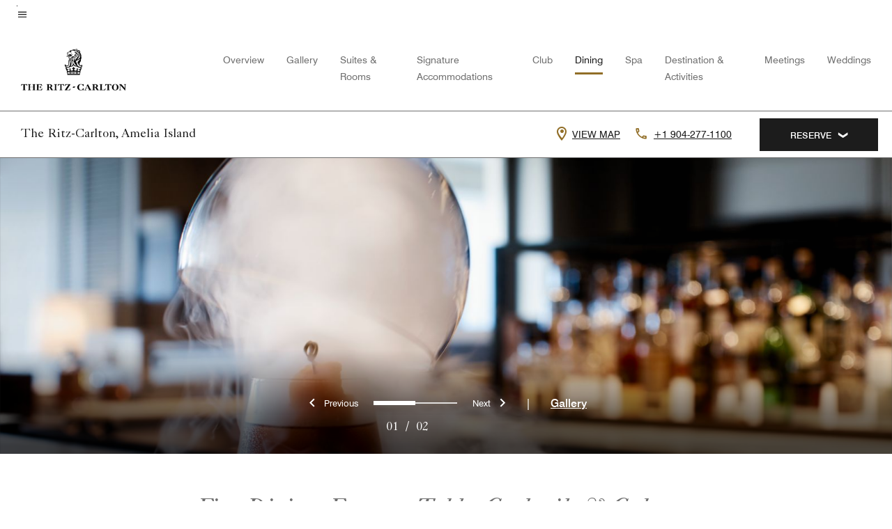

--- FILE ---
content_type: text/html;charset=utf-8
request_url: https://www.ritzcarlton.com/en/hotels/jaxam-the-ritz-carlton-amelia-island/dining/
body_size: 30492
content:
<!doctype html>
<html lang="en">



    
    <head>
    

    <meta charset="UTF-8"/>
    




    
<script>
// akam-sw.js install script version 1.3.6
"serviceWorker"in navigator&&"find"in[]&&function(){var e=new Promise(function(e){"complete"===document.readyState||!1?e():(window.addEventListener("load",function(){e()}),setTimeout(function(){"complete"!==document.readyState&&e()},1e4))}),n=window.akamServiceWorkerInvoked,r="1.3.6";if(n)aka3pmLog("akam-setup already invoked");else{window.akamServiceWorkerInvoked=!0,window.aka3pmLog=function(){window.akamServiceWorkerDebug&&console.log.apply(console,arguments)};function o(e){(window.BOOMR_mq=window.BOOMR_mq||[]).push(["addVar",{"sm.sw.s":e,"sm.sw.v":r}])}var i="/akam-sw.js",a=new Map;navigator.serviceWorker.addEventListener("message",function(e){var n,r,o=e.data;if(o.isAka3pm)if(o.command){var i=(n=o.command,(r=a.get(n))&&r.length>0?r.shift():null);i&&i(e.data.response)}else if(o.commandToClient)switch(o.commandToClient){case"enableDebug":window.akamServiceWorkerDebug||(window.akamServiceWorkerDebug=!0,aka3pmLog("Setup script debug enabled via service worker message"),v());break;case"boomerangMQ":o.payload&&(window.BOOMR_mq=window.BOOMR_mq||[]).push(o.payload)}aka3pmLog("akam-sw message: "+JSON.stringify(e.data))});var t=function(e){return new Promise(function(n){var r,o;r=e.command,o=n,a.has(r)||a.set(r,[]),a.get(r).push(o),navigator.serviceWorker.controller&&(e.isAka3pm=!0,navigator.serviceWorker.controller.postMessage(e))})},c=function(e){return t({command:"navTiming",navTiming:e})},s=null,m={},d=function(){var e=i;return s&&(e+="?othersw="+encodeURIComponent(s)),function(e,n){return new Promise(function(r,i){aka3pmLog("Registering service worker with URL: "+e),navigator.serviceWorker.register(e,n).then(function(e){aka3pmLog("ServiceWorker registration successful with scope: ",e.scope),r(e),o(1)}).catch(function(e){aka3pmLog("ServiceWorker registration failed: ",e),o(0),i(e)})})}(e,m)},g=navigator.serviceWorker.__proto__.register;if(navigator.serviceWorker.__proto__.register=function(n,r){return n.includes(i)?g.call(this,n,r):(aka3pmLog("Overriding registration of service worker for: "+n),s=new URL(n,window.location.href),m=r,navigator.serviceWorker.controller?new Promise(function(n,r){var o=navigator.serviceWorker.controller.scriptURL;if(o.includes(i)){var a=encodeURIComponent(s);o.includes(a)?(aka3pmLog("Cancelling registration as we already integrate other SW: "+s),navigator.serviceWorker.getRegistration().then(function(e){n(e)})):e.then(function(){aka3pmLog("Unregistering existing 3pm service worker"),navigator.serviceWorker.getRegistration().then(function(e){e.unregister().then(function(){return d()}).then(function(e){n(e)}).catch(function(e){r(e)})})})}else aka3pmLog("Cancelling registration as we already have akam-sw.js installed"),navigator.serviceWorker.getRegistration().then(function(e){n(e)})}):g.call(this,n,r))},navigator.serviceWorker.controller){var u=navigator.serviceWorker.controller.scriptURL;u.includes("/akam-sw.js")||u.includes("/akam-sw-preprod.js")||u.includes("/threepm-sw.js")||(aka3pmLog("Detected existing service worker. Removing and re-adding inside akam-sw.js"),s=new URL(u,window.location.href),e.then(function(){navigator.serviceWorker.getRegistration().then(function(e){m={scope:e.scope},e.unregister(),d()})}))}else e.then(function(){window.akamServiceWorkerPreprod&&(i="/akam-sw-preprod.js"),d()});if(window.performance){var w=window.performance.timing,l=w.responseEnd-w.responseStart;c(l)}e.then(function(){t({command:"pageLoad"})});var k=!1;function v(){window.akamServiceWorkerDebug&&!k&&(k=!0,aka3pmLog("Initializing debug functions at window scope"),window.aka3pmInjectSwPolicy=function(e){return t({command:"updatePolicy",policy:e})},window.aka3pmDisableInjectedPolicy=function(){return t({command:"disableInjectedPolicy"})},window.aka3pmDeleteInjectedPolicy=function(){return t({command:"deleteInjectedPolicy"})},window.aka3pmGetStateAsync=function(){return t({command:"getState"})},window.aka3pmDumpState=function(){aka3pmGetStateAsync().then(function(e){aka3pmLog(JSON.stringify(e,null,"\t"))})},window.aka3pmInjectTiming=function(e){return c(e)},window.aka3pmUpdatePolicyFromNetwork=function(){return t({command:"pullPolicyFromNetwork"})})}v()}}();</script>
<script defer="defer" type="text/javascript" src="https://rum.hlx.page/.rum/@adobe/helix-rum-js@%5E2/dist/rum-standalone.js" data-routing="env=prod,tier=publish,ams=Marriott Intl. Administrative Services, Inc (Sites)"></script>
<link rel="preload" as="style" href="/etc.clientlibs/mcom-hws/clientlibs/clientlib-base.min.569a20d572bd560535b3c0a54ddfbdfc.css" type="text/css">



    
    
<link rel="preload" as="style" href="/etc.clientlibs/mcom-hws/clientlibs/clientlib-firstpaint.min.350d5793ddfe907ef377fac71c6f6d41.css" type="text/css">




    
<link rel="preload" as="style" href="/etc.clientlibs/mcom-hws/clientlibs/clientlib-site-trc-v2.min.f431e3c7fae1ed4b3930797f5879e94b.css" type="text/css">



    

    

    <link media="(max-width: 564px)" href="https://cache.marriott.com/is/image/marriotts7prod/50578422-ritz-bar-old-fashioned:Square?wid=564&fit=constrain" rel="preload" as="image"/>
	<link media="(min-width: 565px) and (max-width: 767px)" href="https://cache.marriott.com/is/image/marriotts7prod/50578422-ritz-bar-old-fashioned:Square?wid=800&fit=constrain" rel="preload" as="image"/>
	<link media="(min-width: 768px) and (max-width: 991px)" href="https://cache.marriott.com/is/image/marriotts7prod/50578422-ritz-bar-old-fashioned:Wide-Hor?wid=992&fit=constrain" rel="preload" as="image"/>
	<link media="(min-width: 992px) and (max-width: 1199.99px)" href="https://cache.marriott.com/is/image/marriotts7prod/50578422-ritz-bar-old-fashioned:Pano-Hor?wid=1200&fit=constrain" rel="preload" as="image"/>
	<link media="(min-width: 1200px) and (max-width: 1600px)" href="https://cache.marriott.com/is/image/marriotts7prod/50578422-ritz-bar-old-fashioned:Pano-Hor?wid=1600&fit=constrain" rel="preload" as="image"/>
	<link media="(min-width: 1601px) and (max-width: 1920px)" href="https://cache.marriott.com/is/image/marriotts7prod/50578422-ritz-bar-old-fashioned:Pano-Hor?wid=1920&fit=constrain" rel="preload" as="image"/>
	<link media="(min-width: 1921px)" href="https://cache.marriott.com/is/image/marriotts7prod/50578422-ritz-bar-old-fashioned:Feature-Hor?wid=1920&fit=constrain" rel="preload" as="image"/>
    <title>Restaurants & Dining | The Ritz-Carlton, Amelia Island</title>
    <link rel="icon" href="https://cache.marriott.com/content/dam/marriott-digital/rz/global-property-shared/en_us/logo/assets/rz-trc-icon-logo-41907.png" type="image/x-icon"/>
    
    	<link rel="alternate" hreflang="x-default" href="https://www.ritzcarlton.com/en/hotels/jaxam-the-ritz-carlton-amelia-island/dining/"/>
    	<link rel="alternate" href="https://www.ritzcarlton.com/en/hotels/jaxam-the-ritz-carlton-amelia-island/dining/" hreflang="en"/>
    
    
    
    <meta name="description" content="Discover refined dining at The Ritz-Carlton, Amelia Island. World-class cuisine, exceptional service & inspiring settings create a memorable dining experience."/>
    
    <meta http-equiv="X-UA-Compatible" content="IE=edge"/>
    <meta name="apple-mobile-web-app-capable" content="yes"/>
    <meta name="mobile-web-app-capable" content="yes"/>
    <meta name="apple-mobile-web-app-status-bar-style" content="black"/>
    <meta name="template" content="marriott-hws-content-page"/>
    <meta name="viewport" content="width=device-width, initial-scale=1"/>
    <meta http-equiv="Content-Security-Policy" content="upgrade-insecure-requests"/>
    <link rel="canonical" href="https://www.ritzcarlton.com/en/hotels/jaxam-the-ritz-carlton-amelia-island/dining/"/>
    

	 
    <meta property="og:image" content="https://cache.marriott.com/is/image/marriotts7prod/rz-jaxam-the-ritz-carlton-amelia-1-12312:Wide-Hor?wid=1336&amp;fit=constrain"/>
    <meta property="og:title" content="Restaurants & Dining | The Ritz-Carlton, Amelia Island"/>
    <meta property="og:description" content="Discover refined dining at The Ritz-Carlton, Amelia Island. World-class cuisine, exceptional service & inspiring settings create a memorable dining experience."/>
    <meta property="og:url" content="https://www.ritzcarlton.com/en/hotels/jaxam-the-ritz-carlton-amelia-island/dining/"/>
    <meta property="og:locale" content="en_US"/>
    <meta property="og:site_name" content="Marriott Bonvoy"/>
    <meta property="og:latitude" content="30.5941860"/>
    <meta property="og:longitude" content="-81.4451610"/>
    <meta property="og:type" content="website"/>

    <meta name="twitter:card" content="summary_large_image"/>
    <meta name="twitter:site" content="@MarriottIntl"/>
    <meta name="twitter:title" content="Restaurants & Dining | The Ritz-Carlton, Amelia Island"/>
    <meta name="twitter:description" content="Discover refined dining at The Ritz-Carlton, Amelia Island. World-class cuisine, exceptional service & inspiring settings create a memorable dining experience."/>
    <meta name="twitter:image:src" content="https://cache.marriott.com/is/image/marriotts7prod/rz-jaxam-the-ritz-carlton-amelia-1-12312:Wide-Hor?wid=1336&amp;fit=constrain"/>

    
    

    



    
    
    
<link rel="stylesheet" href="/etc.clientlibs/mcom-hws/clientlibs/clientlib-base.min.569a20d572bd560535b3c0a54ddfbdfc.css" type="text/css">





    
        
    
<link rel="stylesheet" href="/etc.clientlibs/mcom-hws/clientlibs/clientlib-firstpaint.min.350d5793ddfe907ef377fac71c6f6d41.css" type="text/css">



    
    
        
    
<script type="text/javascript" src="/etc.clientlibs/mcom-hws/clientlibs/clientlib-firstpaint.min.3f51f96f26573d5297322047009cf17b.js" defer fetchpriority="high"></script>


    


    
    
<link rel="stylesheet" href="/etc.clientlibs/mi-aem-trc/clientlibs/clientlib-mi.min.d28661b0e1b5a9f029021263d71fd860.css" type="text/css">
<link rel="stylesheet" href="/etc.clientlibs/mcom-hws/clientlibs/clientlib-site-trc-v2.min.f431e3c7fae1ed4b3930797f5879e94b.css" type="text/css">




    


    
    
<link rel="stylesheet" href="/etc.clientlibs/mcom-hws/clientlibs/clientlib-bptv2.min.c78b5890f9caf3b0006cb10fa39704e5.css" type="text/css">

























<script>
    window.recentlyViewedProperty = {
        config: {
            maxCachedPropertiesLimit: "10",
            maxCachedPropertiesTab: "2",
            maxCachedPropertiesDesktop: "3",
            maxCachedPropertiesMobile: "2",
            maxCachedDaysLimit: "60"
        },
        recentlyViewedProperties: {
            name: "The Ritz\u002DCarlton, Amelia Island",
            address: "4750 Amelia Island Parkway, Amelia Island, Florida, USA, 32034",
            marshaCode: "jaxam",
            imageUrl: "https:\/\/cache.marriott.com\/is\/image\/marriotts7prod\/rz\u002Djaxam\u002Dthe\u002Dritz\u002Dcarlton\u002Damelia\u002D1\u002D12312:Feature\u002DHor?wid=100\x26fit=constrain",
            latitude: "30.5941860",
            longitude: "\u002D81.4451610",
            marshaBrandCode: "rz",
            postalAddress: "32034",
            state: "Florida",
            country: "USA"
        }
    };
    window.__TRANSLATED__BV_JS__ = {
        reviews: "Reviews",
        showMoreReviewsCTA: "Show More Reviews",
        guestReviewsCTA: "GUEST REVIEWS",
        readWhatGuestsText: "Read what guests had to say on their online satisfaction survey, completed after a confirmed stay",
        ratingsSummaryText: "Ratings Summary",
        wasItHelpfulText: "Was it helpful?",
        ratingSummaryToolTipText: "Ratings are compiled based on customer ratings provided in satisfaction surveys after guests have completed their stay.",
        responseFromText: "Response From Hotel",
        staffText: "Staff"
    };
    window.__HWS_AEM__ = {
        dateFormat: "ddd, MMM DD",
        flexibleDateFormat: "MMMM YYYY",
        localDateFormat: "MM\/DD\/YYYY",
        weekNameFormatForCalendar: "ddd"
    };
</script>
<!-- /*Hybrid JS libraries */-->

    

    



    
<script type="text/javascript" src="/etc.clientlibs/mcom-hws/clientlibs/clientlib-hws-jquery.min.2f2d95e744ccc86178213cdf8a44f478.js" async></script>

     

	<script type="text/javascript">
    if (window.document.documentMode) {
  // Object.assign() - Polyfill For IE 

  if (typeof Object.assign != 'function') {
 
  Object.defineProperty(Object, "assign", {
    value: function assign(target, varArgs) { 
      'use strict';
      if (target == null) { 
        throw new TypeError('Cannot convert undefined or null to object');
      }
      var to = Object(target);
      for (var index = 1; index < arguments.length; index++) {
        var nextSource = arguments[index];
        if (nextSource != null) { 
          for (var nextKey in nextSource) {
            if (Object.prototype.hasOwnProperty.call(nextSource, nextKey)) {
              to[nextKey] = nextSource[nextKey];
            }
          }
        }
      }
      return to;
    },
    writable: true,
    configurable: true
  });
}
}
    	 var dataLayer = Object.assign({}, dataLayer, {
          "env_gdpr": "true",
          "env_ccpa": "true",
          "env_marketing": "true",
          "mrshaCode": "jaxam",
          "prop_marsha_code": "JAXAM",
          "site_id": "US",
          "env_site_id": "US",          
          "brwsrLang": "en-us",
          "device_language_preferred": "en-us",
          "brndCode":"RZ",
          "hotelLoc":"Amelia Island,USA",
          "prop_address_city":"Amelia Island",
          "prop_address_state_name":"Florida",
          "prop_address_state_abbr":"FL",
          "prop_address_city_state_country":"Amelia Island|FL|US",
          "prop_address_country_abbr":"US",
          "prop_address_lat_long":"30.5941860,-81.4451610",
          "prop_brand_code":"RZ",
          "prop_brand_name":"The Ritz-Carlton",
          "prop_is_ers":"false",
          "page_data_layer_ready":"true",
          "prop_name":"The Ritz-Carlton, Amelia Island",
          "env_is_prod":"true",
          "prop_hws_tier":"Narrative",
		  "prop_brand_tier":"Luxury",
          "env_date_time":"2026-01-25 10:22",
          "env_site_name": "https://www.ritzcarlton.com/",
          "env_platform":"AEM-prod",
          "prop_hws_page":"dining",
          "prop_currency_type":"USD"
        });
    </script>
    
	    <script>
			(function(dataLayer){function getAkamaiBrowserLocation(){var req=new XMLHttpRequest();req.open('GET',document.location,!1),req.send(null);var headers=req.getResponseHeader('browser-akamai-loc-country');;window.__HWS_HEADER__ = {}; window.__HWS_HEADER__["x-request-id"]=req.getResponseHeader("x-request-id");return headers!=null&&headers!==void 0?headers.toUpperCase():void 0;}dataLayer.browser_akamai_loc_country= window.dataLayer.browser_akamai_loc_country?window.dataLayer.browser_akamai_loc_country:(window._satellite && window._satellite.getVar('browser_akamai_loc_country')) ? (window._satellite && window._satellite.getVar('browser_akamai_loc_country')):getAkamaiBrowserLocation();}(window.dataLayer||{}));
	    if(!window.dataLayer.browser_akamai_loc_country && window._satellite && window._satellite.getVar('browser_akamai_loc_country')){window.dataLayer.browser_akamai_loc_country = window._satellite && window._satellite.getVar('browser_akamai_loc_country')}
      </script>
    

		<script>
  			(function(g,b,d,f){(function(a,c,d){if(a){var e=b.createElement("style");e.id=c;e.innerHTML=d;a.appendChild(e)}})(b.getElementsByTagName("head")[0],"at-body-style",d);setTimeout(function(){var a=b.getElementsByTagName("head")[0];if(a){var c=b.getElementById("at-body-style");c&&a.removeChild(c)}},f)})(window,document,".header {opacity: 0 !important}",3E3);
		</script>



    
	    
	    
	   		<script src="//assets.adobedtm.com/launch-EN3963523be4674e5591a9c4d516697352.min.js" async></script>
	    
		
	    
    




    <script id="dining-unap-schema-json" class="unap-schema-json" type="application/ld+json">
        {"@context":"https://schema.org","@type":"Hotel","@id":"https://www.ritzcarlton.com/en/hotels/jaxam-the-ritz-carlton-amelia-island/dining/","name":"The Ritz-Carlton, Amelia Island","url":"https://www.ritzcarlton.com/en/hotels/jaxam-the-ritz-carlton-amelia-island/dining/","telephone":"+1 904-277-1100 ","address":{"@type":"PostalAddress","streetAddress":"4750 Amelia Island Parkway","addressLocality":"Amelia Island","addressRegion":"Florida","addressCountry":"USA","postalCode":"32034"},"containsPlace":[{"@type":"Restaurant","@id":"https://www.ritzcarlton.com/en/hotels/jaxam-the-ritz-carlton-amelia-island/dining/#90042","name":"Salt","description":"Salt proudly presents a new era of fine dining on Amelia Island with a masterful dining room re-imagination a beautiful lounge with innovative menu and the artful cuisine of Chef D’ Cuisine Okan Kizilbayir, a Michelin-trained chef.","servesCuisine":"American","openingHoursSpecification":[{"@type":"OpeningHoursSpecification","dayOfWeek":["Tuesday","Wednesday","Thursday","Friday","Saturday"],"opens":"17:00:00","closes":"21:00:00"}],"telephone":"+1 904-277-1100 ","acceptsReservations":"http://www.opentable.com/restaurant/profile/4622/reserve?restref=4622","url":"https://www.saltameliaisland.com/","address":{"@type":"PostalAddress","streetAddress":"4750 Amelia Island Parkway","addressLocality":"Amelia Island","addressRegion":"Florida","addressCountry":"USA","postalCode":"32034"}},{"@type":"Restaurant","@id":"https://www.ritzcarlton.com/en/hotels/jaxam-the-ritz-carlton-amelia-island/dining/#58304","name":"Coast","description":"Coast offers a fresh new taste of coastal cuisine with a seasonal menu that includes local seafood, steaks, salads, and small plates created with great passion. Enjoy a delicious breakfast buffet at this Amelia Island restaurant.","servesCuisine":"American","openingHoursSpecification":[{"@type":"OpeningHoursSpecification","dayOfWeek":["Monday","Tuesday","Wednesday","Thursday","Friday","Saturday","Sunday"],"opens":"07:00:00","closes":"11:30:00"},{"@type":"OpeningHoursSpecification","dayOfWeek":["Monday","Tuesday","Wednesday","Thursday","Friday","Saturday","Sunday"],"opens":"11:30:00","closes":"15:00:00"},{"@type":"OpeningHoursSpecification","dayOfWeek":["Monday","Tuesday","Wednesday","Thursday","Friday","Saturday","Sunday"],"opens":"17:00:00","closes":"21:00:00"}],"telephone":"+1 904-277-1100 ","acceptsReservations":"http://www.opentable.com/restaurant/profile/4623/reserve?restref=4623","url":"https://www.taptastego.com/jaxam/outlet/order/ede1ac2e-1a3b-465d-9a9b-02f87d720672","address":{"@type":"PostalAddress","streetAddress":"4750 Amelia Island Parkway","addressLocality":"Amelia Island","addressRegion":"Florida","addressCountry":"USA","postalCode":"32034"}},{"@type":"Restaurant","@id":"https://www.ritzcarlton.com/en/hotels/jaxam-the-ritz-carlton-amelia-island/dining/#129503","name":"Tidewater Grill","description":"Tidewater Grill presents guests an instantly familiar, casual atmosphere for lunch, dinner, and drinks featuring a menu of American grill classics, coastal favorites, and a celebrated collection of regionally brewed beers. Hours subject to change.","servesCuisine":"American","openingHoursSpecification":[{"@type":"OpeningHoursSpecification","dayOfWeek":["Thursday","Sunday"],"opens":"17:00:00","closes":"21:00:00"},{"@type":"OpeningHoursSpecification","dayOfWeek":["Friday","Saturday"],"opens":"17:00:00","closes":"22:00:00"}],"telephone":"+1 904-277-1100 ","acceptsReservations":"http://www.opentable.com/restaurant/profile/1267519/reserve?restref=1267519","url":"https://www.taptastego.com/jaxam/outlet/order/2b44ba0e-252a-439f-a8e1-4ef4e40a5789","address":{"@type":"PostalAddress","streetAddress":"4750 Amelia Island Parkway","addressLocality":"Amelia Island","addressRegion":"Florida","addressCountry":"USA","postalCode":"32034"}},{"@type":"Restaurant","@id":"https://www.ritzcarlton.com/en/hotels/jaxam-the-ritz-carlton-amelia-island/dining/#5820158","name":"The Lobby Bar","description":"Enjoy cozy chats by the fire on the terrace of The Lobby Bar, a comfortable, classic lounge with exciting specialty drinks, live music, and dancing. Sushi service concludes nightly at 10 p.m.","servesCuisine":"Asian-Fusion","openingHoursSpecification":[{"@type":"OpeningHoursSpecification","dayOfWeek":["Monday","Tuesday","Wednesday","Thursday","Friday","Saturday","Sunday"],"opens":"15:00:00","closes":"00:00:00"}],"acceptsReservations":"No","url":"https://www.taptastego.com/jaxam/outlet/order/5e593fac-7746-49c9-9a7a-06fc2b4b1d60","address":{"@type":"PostalAddress","streetAddress":"4750 Amelia Island Parkway","addressLocality":"Amelia Island","addressRegion":"Florida","addressCountry":"USA","postalCode":"32034"}},{"@type":"Restaurant","@id":"https://www.ritzcarlton.com/en/hotels/jaxam-the-ritz-carlton-amelia-island/dining/#6676680","name":"Coquina","description":"Set to a backdrop of ocean breezes, Coquina is an innovative, new Amelia Island Latin restaurant with cuisine focused on seafood and coastal dishes inspired by the island’s Eight Flags heritage. Open dependent on weather.","servesCuisine":"Spanish","openingHoursSpecification":[{"@type":"OpeningHoursSpecification","dayOfWeek":["Monday","Tuesday","Wednesday","Thursday","Friday","Saturday","Sunday"],"opens":"11:00:00","closes":"17:00:00"}],"telephone":"+1 904-277-1100 ","acceptsReservations":"No","url":"https://www.taptastego.com/jaxam/outlet/order/dfadb0fa-2a7c-436c-b787-34101ca9d7c2","address":{"@type":"PostalAddress","streetAddress":"4750 Amelia Island Parkway","addressLocality":"Amelia Island","addressRegion":"Florida","addressCountry":"USA","postalCode":"32034"}},{"@type":"CafeOrCoffeeShop","@id":"https://www.ritzcarlton.com/en/hotels/jaxam-the-ritz-carlton-amelia-island/dining/#6847184","name":"First Drop","description":"Locally-roasted coffee, fresh juices, handcrafted smoothies and milkshakes. Carry-away small bites include sandwiches, salads, pastries, and more.","servesCuisine":"Coffee House","openingHoursSpecification":[{"@type":"OpeningHoursSpecification","dayOfWeek":["Saturday","Sunday"],"opens":"07:00:00","closes":"17:00:00"},{"@type":"OpeningHoursSpecification","dayOfWeek":["Monday","Tuesday","Wednesday","Thursday","Friday"],"opens":"07:00:00","closes":"15:00:00"}],"telephone":"+1 904-277-1100 ","acceptsReservations":"No","url":"https://www.taptastego.com/jaxam/outlet/order/e1b75bcb-2774-4a74-923b-898b58a74cb8","address":{"@type":"PostalAddress","streetAddress":"4750 Amelia Island Parkway","addressLocality":"Amelia Island","addressRegion":"Florida","addressCountry":"USA","postalCode":"32034"}},{"@type":"Restaurant","@id":"https://www.ritzcarlton.com/en/hotels/jaxam-the-ritz-carlton-amelia-island/dining/#6847188","name":"Dune Bar","description":"Just steps from the ocean, The Dune Bar serves signature cocktails, local beers, and a casual beachside menu. Now closed for the winter season and will reopen at the start of Spring 2026.","servesCuisine":"American","telephone":"+1 904-277-1100 ","acceptsReservations":"No","address":{"@type":"PostalAddress","streetAddress":"4750 Amelia Island Parkway","addressLocality":"Amelia Island","addressRegion":"Florida","addressCountry":"USA","postalCode":"32034"}}]}
    </script>




    <script id="faq-schema-json" type="application/ld+json" data-faq-page="dining">
        {"@context":"https://schema.org","@type":"FAQPage","@id":"https://www.ritzcarlton.com/en/hotels/jaxam-the-ritz-carlton-amelia-island/dining/#FAQ","mainEntity":[{"@type":"Question","name":"What restaurants does The Ritz-Carlton, Amelia Island have on property?","acceptedAnswer":{"@type":"Answer","text":"The on-property restaurants at The Ritz-Carlton, Amelia Island are: ; [Salt, Coast, Tidewater Grill, The Lobby Bar, Coquina, First Drop, Dune Bar]"}},{"@type":"Question","name":"Does The Ritz-Carlton, Amelia Island offer room service?","acceptedAnswer":{"@type":"Answer","text":"Yes, room service is available at The Ritz-Carlton, Amelia Island."}},{"@type":"Question","name":"What cuisine is offered at The Ritz-Carlton, Amelia Island?","acceptedAnswer":{"@type":"Answer","text":"The cuisines offered at The Ritz-Carlton, Amelia Island are: ; [American at Salt, Coast, Tidewater Grill, Dune Bar, Asian-Fusion at The Lobby Bar, Spanish at Coquina, Coffee House at First Drop]"}},{"@type":"Question","name":"How do I book a table at one of the restaurants at The Ritz-Carlton, Amelia Island?","acceptedAnswer":{"@type":"Answer","text":"; [To book a table at Salt <a target='_blank' href='http://www.opentable.com/restaurant/profile/4622/reserve?restref=4622'>click here</a>, To book a table at Coast <a target='_blank' href='http://www.opentable.com/restaurant/profile/4623/reserve?restref=4623'>click here</a>, To book a table at Tidewater Grill <a target='_blank' href='http://www.opentable.com/restaurant/profile/1267519/reserve?restref=1267519'>click here</a>, You can also call +1 904-277-1100  to place a reservation.]"}},{"@type":"Question","name":"Does The Ritz-Carlton, Amelia Island offer complimentary breakfast?","acceptedAnswer":{"@type":"Answer","text":"; [Complimentary breakfast is not currently served at The Ritz-Carlton, Amelia Island. View on-site and nearby dining options on our <a href=\"https://www.ritzcarlton.com/en/hotels/jaxam-the-ritz-carlton-amelia-island/dining/#on-site-dining\">dining page</a>.]"}}]}
    </script>

<!--  Added for showing reviews/ratings on Photos page -->





    
    
    

    

    
    



    
    



    


    

<link rel="stylesheet" href="https://www.marriott.com/mi-assets/mi-global/brand-framework/brand-config.RZP.css" type="text/css"/>
    

<script>(window.BOOMR_mq=window.BOOMR_mq||[]).push(["addVar",{"rua.upush":"false","rua.cpush":"false","rua.upre":"false","rua.cpre":"true","rua.uprl":"false","rua.cprl":"false","rua.cprf":"false","rua.trans":"SJ-b48eab0a-58a8-45a4-b15e-19ad9cdc14f7","rua.cook":"true","rua.ims":"false","rua.ufprl":"false","rua.cfprl":"true","rua.isuxp":"false","rua.texp":"norulematch","rua.ceh":"false","rua.ueh":"false","rua.ieh.st":"0"}]);</script>
                              <script>!function(e){var n="https://s.go-mpulse.net/boomerang/";if("False"=="True")e.BOOMR_config=e.BOOMR_config||{},e.BOOMR_config.PageParams=e.BOOMR_config.PageParams||{},e.BOOMR_config.PageParams.pci=!0,n="https://s2.go-mpulse.net/boomerang/";if(window.BOOMR_API_key="PX364-MRMS3-WGVQP-J6U6B-ZWUBY",function(){function e(){if(!o){var e=document.createElement("script");e.id="boomr-scr-as",e.src=window.BOOMR.url,e.async=!0,i.parentNode.appendChild(e),o=!0}}function t(e){o=!0;var n,t,a,r,d=document,O=window;if(window.BOOMR.snippetMethod=e?"if":"i",t=function(e,n){var t=d.createElement("script");t.id=n||"boomr-if-as",t.src=window.BOOMR.url,BOOMR_lstart=(new Date).getTime(),e=e||d.body,e.appendChild(t)},!window.addEventListener&&window.attachEvent&&navigator.userAgent.match(/MSIE [67]\./))return window.BOOMR.snippetMethod="s",void t(i.parentNode,"boomr-async");a=document.createElement("IFRAME"),a.src="about:blank",a.title="",a.role="presentation",a.loading="eager",r=(a.frameElement||a).style,r.width=0,r.height=0,r.border=0,r.display="none",i.parentNode.appendChild(a);try{O=a.contentWindow,d=O.document.open()}catch(_){n=document.domain,a.src="javascript:var d=document.open();d.domain='"+n+"';void(0);",O=a.contentWindow,d=O.document.open()}if(n)d._boomrl=function(){this.domain=n,t()},d.write("<bo"+"dy onload='document._boomrl();'>");else if(O._boomrl=function(){t()},O.addEventListener)O.addEventListener("load",O._boomrl,!1);else if(O.attachEvent)O.attachEvent("onload",O._boomrl);d.close()}function a(e){window.BOOMR_onload=e&&e.timeStamp||(new Date).getTime()}if(!window.BOOMR||!window.BOOMR.version&&!window.BOOMR.snippetExecuted){window.BOOMR=window.BOOMR||{},window.BOOMR.snippetStart=(new Date).getTime(),window.BOOMR.snippetExecuted=!0,window.BOOMR.snippetVersion=12,window.BOOMR.url=n+"PX364-MRMS3-WGVQP-J6U6B-ZWUBY";var i=document.currentScript||document.getElementsByTagName("script")[0],o=!1,r=document.createElement("link");if(r.relList&&"function"==typeof r.relList.supports&&r.relList.supports("preload")&&"as"in r)window.BOOMR.snippetMethod="p",r.href=window.BOOMR.url,r.rel="preload",r.as="script",r.addEventListener("load",e),r.addEventListener("error",function(){t(!0)}),setTimeout(function(){if(!o)t(!0)},3e3),BOOMR_lstart=(new Date).getTime(),i.parentNode.appendChild(r);else t(!1);if(window.addEventListener)window.addEventListener("load",a,!1);else if(window.attachEvent)window.attachEvent("onload",a)}}(),"".length>0)if(e&&"performance"in e&&e.performance&&"function"==typeof e.performance.setResourceTimingBufferSize)e.performance.setResourceTimingBufferSize();!function(){if(BOOMR=e.BOOMR||{},BOOMR.plugins=BOOMR.plugins||{},!BOOMR.plugins.AK){var n="true"=="true"?1:0,t="cookiepresent",a="clnmtxqxgyuhg2lxd3sa-f-3e735e1a6-clientnsv4-s.akamaihd.net",i="false"=="true"?2:1,o={"ak.v":"39","ak.cp":"218538","ak.ai":parseInt("285261",10),"ak.ol":"0","ak.cr":8,"ak.ipv":4,"ak.proto":"h2","ak.rid":"230b116","ak.r":47369,"ak.a2":n,"ak.m":"b","ak.n":"essl","ak.bpcip":"18.218.201.0","ak.cport":38088,"ak.gh":"23.208.24.101","ak.quicv":"","ak.tlsv":"tls1.3","ak.0rtt":"","ak.0rtt.ed":"","ak.csrc":"-","ak.acc":"","ak.t":"1769414372","ak.ak":"hOBiQwZUYzCg5VSAfCLimQ==JL6Gimd4vBdyuw0f8HianqYqcc/9dBGWK/3z7GercrWKPRTxWVlEw+Div1VMmsOeUirgoN8GYBpDwQ09qr1TQtdg6/tWpOOkk0KYz0BZwmSG+rUZQNi0pqT7Y7CdGiSTsn4nMKRbGVAFh/[base64]/OPerPvUPYECp2Plc241AfKMeeZHk=","ak.pv":"278","ak.dpoabenc":"","ak.tf":i};if(""!==t)o["ak.ruds"]=t;var r={i:!1,av:function(n){var t="http.initiator";if(n&&(!n[t]||"spa_hard"===n[t]))o["ak.feo"]=void 0!==e.aFeoApplied?1:0,BOOMR.addVar(o)},rv:function(){var e=["ak.bpcip","ak.cport","ak.cr","ak.csrc","ak.gh","ak.ipv","ak.m","ak.n","ak.ol","ak.proto","ak.quicv","ak.tlsv","ak.0rtt","ak.0rtt.ed","ak.r","ak.acc","ak.t","ak.tf"];BOOMR.removeVar(e)}};BOOMR.plugins.AK={akVars:o,akDNSPreFetchDomain:a,init:function(){if(!r.i){var e=BOOMR.subscribe;e("before_beacon",r.av,null,null),e("onbeacon",r.rv,null,null),r.i=!0}return this},is_complete:function(){return!0}}}}()}(window);</script></head>
    <body data-comp-prefix="app-js__" class=" content-page narrative-page generic-page page basicpage  marriott-aem NarrativeTemplate trc-page  show-header-skeleton  brandCode_RZ LuxuryBrandGlobal  no-badge" id="content-page-8658a79036" style="width: 100%;">
    
    <svg role="img" alt="icon" width="0" class="svg-icon" height="0" style="position:absolute">
        <defs>
            
            
            
                




                



                <div class="page-wrap">
                    



<div class="data-page page basicpage">




    
    
    <div class="global-nav">
<div class=" global-nav app-js__global-nav marriott-aem global-nav__background" data-api-endpoint="/hybrid-presentation/api/v1/getUserDetails">
    <div class="global-nav-top">
        <div class="global-nav-top__container">
            <div class="global-nav-color-scheme-container color-scheme1">
                
                <div class="global-nav-top__container__bg  max-width-1920 w-100 m-auto d-flex flex-wrap flex-row justify-content-between align-items-center px-3 px-xl-4 py-2">
                    <div class="custom_click_track global-nav-top-left" data-custom_click_track_value="HWS Global Bonvoy Nav|Hamburger Button|internal">
                        <a href="#main" class="hide-from__screen skipToMain">Skip to
                            main content</a>
                        <button class="global-nav-global-menu-link p-0" aria-expanded="false">
                            <span class="icon-menu"></span>
                            <span class="sr-only">Menu text</span>
                        </button>
                    </div>
                    <div class="global-nav-top-right d-flex justify-content-between align-items-center">
                        
                    </div>
                </div>
            </div>
            

    
    <div class="global-nav-menu-container trc-menu color-scheme1">
        <div class="global-nav-main-menu pb-xl-4 d-xl-flex flex-xl-column flex-xl-grow-1">
            <div class="global-nav-main-menu__closeSection d-flex justify-content-between align-items-center pl-3 pl-xl-4 pr-3 pr-xl-4 py-3">
                <button type="button" class="m-icon-button-primary lh-1">
                    <span class="global-nav-main-menu__closeBtn icon-clear" aria-label="menu close button"></span>
                    <span class="sr-only">Menu close text</span>
                </button>
                <a href="https://www.marriott.com/default.mi" class="p-0 m-0 global-nav-main-menu__bonvoy-logo">
                    <div class="t-program-logo-xs" aria-label="Marriott Bonvoy">
                        <span class="sr-only">Marriott Logo</span>
                    </div><!-- confirm class  -->
                </a>
            </div>
            <div class="mobileHeaderContent d-xl-none">
                <div class="subNavLinks d-flex d-xl-none px-4 pb-3 pt-3"></div>
            </div>
            <div class="global-nav-alternate-background d-flex d-xl-none align-items-center justify-content-center py-4 mb-0 mb-xl-3 ">
                <!-- color scheme syntax? -->
                <a href="https://www.marriott.com/default.mi" class="p-0 m-0 global-nav-main-menu__bonvoy-logo">
                    <span class="t-program-logo-color-s" aria-label="Marriott Bonvoy"></span> <!-- confirm class -->
                    <span class="sr-only">Marriott Logo</span>
                </a>
            </div>
            <div class="global-nav-main-menu__content pl-4 pr-3 pr-xl-4 color-scheme1">
                <div class="ruler-1x t-horizontal-vertical-rule"></div>
                <ul class="pt-4 pb-2">
                    <li class="pb-4 t-font-m">
                        <a href="https://www.ritzcarlton.com/en/reservations/" class="global-nav-menu-link d-flex justify-content-between text-left">
                            <span>Find &amp; Reserve</span>
                            <span class="icon-arrow-right icon-m d-xl-none"></span>
                        </a>
                    </li>
                
                    <li class="pb-4 t-font-m">
                        <a href="https://www.marriott.com/offers.mi" class="global-nav-menu-link d-flex justify-content-between text-left">
                            <span>Deals &amp; Packages</span>
                            <span class="icon-arrow-right icon-m d-xl-none"></span>
                        </a>
                    </li>
                
                    <li class="pb-4 t-font-m">
                        <a href="https://www.ritzcarlton.com/en/hotels-and-resorts/meetings-and-celebrations/" class="global-nav-menu-link d-flex justify-content-between text-left">
                            <span>Meetings &amp; Events</span>
                            <span class="icon-arrow-right icon-m d-xl-none"></span>
                        </a>
                    </li>
                
                    <li class="pb-4 t-font-m">
                        <a href="https://www.ritzcarlton.com/en/about-the-ritz-carlton/" class="global-nav-menu-link d-flex justify-content-between text-left">
                            <span>Our Brand</span>
                            <span class="icon-arrow-right icon-m d-xl-none"></span>
                        </a>
                    </li>
                
                    <li class="pb-4 t-font-m">
                        <a href="https://www.marriott.com/loyalty.mi" class="global-nav-menu-link d-flex justify-content-between text-left">
                            <span>About Marriott Bonvoy</span>
                            <span class="icon-arrow-right icon-m d-xl-none"></span>
                        </a>
                    </li>
                
                    <li class="pb-4 t-font-m">
                        <a href="https://www.marriott.com/credit-cards.mi" class="global-nav-menu-link d-flex justify-content-between text-left">
                            <span>Our Credit Cards</span>
                            <span class="icon-arrow-right icon-m d-xl-none"></span>
                        </a>
                    </li>
                
                    <li class="pb-4 t-font-m">
                        <a href="https://careers.marriott.com/the-ritz-carlton-careers/" class="global-nav-menu-link d-flex justify-content-between text-left">
                            <span>Careers at Marriott</span>
                            <span class="icon-arrow-right icon-m d-xl-none"></span>
                        </a>
                    </li>
                </ul>
                <div class="ruler-1x t-horizontal-vertical-rule"></div>
                <div class="global-nav-main-menu__content-language-container d-flex flex-row py-4 t-font-s">
                    <button class="languageSelector d-flex align-items-center mr-4 mr-xl-3 p-0">
                        <span class="icon-globe mr-2 sr-only"> Language Selector</span>
                        
                            
                            <span class="d-block h-100">English(US)</span>
                        
                    </button>
                    <a class="help d-flex align-items-center p-0" href="https://help.marriott.com/s/">
                        <span class="icon-help mr-2"></span>
                        <span class="d-block h-100 help-text">Help</span>
                    </a>
                </div>
            </div>
            <div class="global-nav-main-menu__safetyDetails flex-xl-grow-1 pl-4 pr-3 pr-xl-4 pt-2 pb-3 pb-xl-0 ">
                <p class="t-font-m m-0 py-4 global-nav-main-menu__safetyText"></p>
                
            </div>
        </div>
    </div>


        </div>
        
        <div class="global-nav-menu-container-placeholder d-xl-none"></div>
    </div>
    
<div class="global-nav__language-container-modal d-none align-items-center w-100">
        <div class="container px-0 px-xl-5">
            <div class="modalContainer d-flex d-xl-block flex-column ">
                <div class="modalContainer__label d-flex justify-content-between w-100 px-3 px-xl-4 py-3">
                    <span class="t-label-s d-flex align-items-center pl-2 pl-xl-0">Select a Language</span>
                    <span class="modalClose icon-clear" aria-label="language modal close button"></span>
                </div>
                <div class="modalContainer__languagesList d-flex flex-column flex-xl-row px-2 pt-xl-4">
                        <div class="flex-fill pl-4 col pr-0 pt-4 pt-xl-0">
                            <p class="t-subtitle-l m-0 pb-3 pb-xl-4"></p>
                            <div class="pl-3">
                                <a href="https://www.ritzcarlton.com/en/hotels/jaxam-the-ritz-carlton-amelia-island/dining/" data-localecode="en" class="t-brand-font-alt-m d-block pb-3 active">English(US)</a>
                            </div>
                        </div>
                </div>
                <div class="modalContainer__closeBtn mt-auto mt-xl-0 d-flex justify-content-center justify-content-xl-end px-4 py-3 py-xl-4">
                    <button class="modalClose m-button-m m-button-secondary p-0 px-xl-4">
                        <span class="px-xl-2">Close</span>
                    </button>
                </div>
            </div>
        </div>
    </div>
    
    


</div>
<div class="mdc-dialog " id="m-header-signin-dialog-header">
    <div class="mdc-dialog__container">
        <div class="mdc-dialog__surface" role="dialog" aria-modal="true">
            <button class="m-dialog-close-btn icon-clear">
                <span class="sr-only">Close Dialog</span>
            </button>
            <div id="container-801da3de78" class="cmp-container">
                <div class="aem-Grid aem-Grid--12 aem-Grid--default--12 ">
                    <div class="signin aem-GridColumn aem-GridColumn--default--12">
                        <div class="modal-content mfp-content header-overlay standard standard">
                            <div class="header-overlay__msg"></div>
                        </div>
                    </div>
                </div>
            </div>
        </div>
        <div class="mdc-dialog__scrim"></div>
    </div>
</div>
</div>


</div>




	
		<div class="data-page page basicpage">




    
    
    <div class="header">
    
    
    
    
    
    
    
    
    
        
            
    
    
    
    
    <div class="marriott-header trc-header app-js__marriott-header w-100 color-scheme1" data-colorscheme="color-scheme1">
        <div class="marriott-header-top d-flex flex-wrap ">
            <div class="marriott-header-menu-container">
                <div class="marriott-header-bottom pt-xl-1">
                    <div class="max-width-1920 w-100 m-auto d-flex flex-wrap justify-content-between pt-xl-2 pb-xl-1">
                        <div class="marriott-header-bottom-left d-flex flex-nowrap col-3">
                            <div class="marriott-header-logo">
                                <a href="https://www.ritzcarlton.com/en/hotels/jaxam-the-ritz-carlton-amelia-island/overview/" class="custom_click_track marriott-header-logo-link d-flex align-items-center" data-custom_click_track_value="HWS Hotel Navigation | Hotel Navigation - Hotel Logo | internal">
                                    
                                        <img src="https://cache.marriott.com/content/dam/marriott-digital/rz/global-property-shared/en_us/logo/assets/rz_logo_L_W.png" class="marriott-header-primary-logo d-none" alt="The Ritz-Carlton Hotel"/>
                                        <img src="https://cache.marriott.com/content/dam/marriott-digital/rz/global-property-shared/en_us/logo/assets/rz_logo_L.png" class="marriott-header-secondary-logo " alt="The Ritz-Carlton Hotels"/>
                                    
                                    
                                </a>
                            </div>
                            <div class="d-xl-none marriott-header-mobile-title-wrapper">
                                <h2 class="marriott-header-mobile-title t-brand-font-m">The Ritz-Carlton, Amelia Island</h2>
                            </div>
                        </div>
                        
                        
                        
                        <div class="marriott-header-bottom-right flex-wrap col-9">
    <ul class="d-flex" id="navigation-list-0a8ed4ccfb">
        
        <li class="t-font-m">
            <a href="https://www.ritzcarlton.com/en/hotels/jaxam-the-ritz-carlton-amelia-island/overview/" class=" m-header-primary-link   custom_click_track" data-custom_click_track_value="HWS Hotel Navigation|Overview|internal">Overview </a>
        </li>
    
        
        <li class="t-font-m">
            <a href="https://www.ritzcarlton.com/en/hotels/jaxam-the-ritz-carlton-amelia-island/photos/" class=" m-header-primary-link   custom_click_track" data-custom_click_track_value="HWS Hotel Navigation|Photos|internal">Gallery </a>
        </li>
    
        
        <li class="t-font-m">
            <a href="https://www.ritzcarlton.com/en/hotels/jaxam-the-ritz-carlton-amelia-island/rooms/" class=" m-header-primary-link   custom_click_track" data-custom_click_track_value="HWS Hotel Navigation|Rooms|internal">Suites &amp; Rooms </a>
        </li>
    
        
        <li class="t-font-m">
            <a href="https://www.ritzcarlton.com/en/hotels/jaxam-the-ritz-carlton-amelia-island/rooms/signature-accommodations/" class=" m-header-primary-link   custom_click_track" data-custom_click_track_value="HWS Hotel Navigation|Signature-accommodations|internal">Signature Accommodations </a>
        </li>
    
        
        <li class="t-font-m">
            <a href="https://www.ritzcarlton.com/en/hotels/jaxam-the-ritz-carlton-amelia-island/club/" class=" m-header-primary-link   custom_click_track" data-custom_click_track_value="HWS Hotel Navigation|Club|internal">Club </a>
        </li>
    
        
        <li class="t-font-m">
            <a href="https://www.ritzcarlton.com/en/hotels/jaxam-the-ritz-carlton-amelia-island/dining/" class=" m-header-primary-link  active custom_click_track" data-custom_click_track_value="HWS Hotel Navigation|Dining|internal">Dining </a>
        </li>
    
        
        <li class="t-font-m">
            <a href="https://www.ritzcarlton.com/en/hotels/jaxam-the-ritz-carlton-amelia-island/spa/" class=" m-header-primary-link   custom_click_track" data-custom_click_track_value="HWS Hotel Navigation|Spa|internal">Spa </a>
        </li>
    
        
        <li class="t-font-m">
            <a href="https://www.ritzcarlton.com/en/hotels/jaxam-the-ritz-carlton-amelia-island/experiences/" class=" m-header-primary-link   custom_click_track" data-custom_click_track_value="HWS Hotel Navigation|Experiences|internal">Destination &amp; Activities </a>
        </li>
    
        
        <li class="t-font-m">
            <a href="https://www.ritzcarlton.com/en/hotels/jaxam-the-ritz-carlton-amelia-island/events/" class=" m-header-primary-link   custom_click_track" data-custom_click_track_value="HWS Hotel Navigation|Events|internal">Meetings </a>
        </li>
    
        
        <li class="t-font-m">
            <a href="https://www.ritzcarlton.com/en/hotels/jaxam-the-ritz-carlton-amelia-island/weddings/" class=" m-header-primary-link   custom_click_track" data-custom_click_track_value="HWS Hotel Navigation|Weddings|internal">Weddings </a>
        </li>
    </ul>
</div>

    


                    </div>
                </div>
                <div class="marriott-header-subnav sticky-nav-header color-scheme1" data-mobile-reserve-bar-color-scheme="color-scheme1" data-desktop-reserve-bar-color-scheme="color-scheme1">
                    <div class="max-width-1920 w-100 m-auto d-xl-flex justify-content-xl-between">
                        <div class="marriott-header-subnav__title d-flex align-items-center">
                            <h3 class="marriott-header-subnav__title-heading pr-3 my-auto t-brand-font-l">
                                The Ritz-Carlton, Amelia Island</h3>
                            <div class="marriott-header-subnav__rating_sumary py-3 py-xl-0 my-auto">
                            </div>
                            
                        </div>
                        <div class="marriott-header-subnav__menu">
                            <div class="marriott-header-subnav__menu__submenu withImage leftSide">
                                <div class="marriott-header-subnav__menu__submenu__icon">
                                    <span class="icon-location icon-m t-accent-color"></span>
                                </div>
                                <a href="https://www.google.com/maps/search/?api=1&query=30.5941860,-81.4451610" class="marriott-header-subnav__menu__submenu__text m-header-secondary-link custom_click_track nonChineseContent t-font-s pl-2 google-map-link" data-custom_click_track_value="HWS Hotel Sub Header|Hotel Sub Header - View Map |external" tabindex="-1" target="_blank">VIEW MAP</a>
                                <a href="https://map.baidu.com/search/?latlng=30.5941860,-81.4451610" class="marriott-header-subnav__menu__submenu__text m-header-secondary-link custom_click_track chineseContent loading-map t-font-s pl-2 t-font-s baidu-map-link" data-custom_click_track_value="HWS Hotel Sub Header|Hotel Sub Header - View Map |external" tabindex="-1" target="_blank">VIEW MAP</a>
                            </div>
                            <div class="marriott-header-subnav__menu__submenu withImage rightSide">
                                <div class="marriott-header-subnav__menu__submenu__icon" aria-hidden="true">
                                    <span class="icon-phone icon-m t-accent-color"></span>
                                </div>
                                <a class="marriott-header-subnav__menu__submenu__text m-header-secondary-link t-font-s custom_click_track pl-2" dir="ltr" tabindex="0" href="tel:+1%20904-277-1100%20" data-custom_click_track_value="HWS Hotel Sub Header|Hotel Sub Header - Click to Call |external" aria-label="Contact us at phone +1 904-277-1100 ">+1 904-277-1100 
                                </a>
                            </div>
                            
                            
                            <div class="marriott-header-subnav__menu__reserve color-scheme1" data-mobile-color-scheme="color-scheme1">
                                <button class="marriott-header-subnav__menu__reserve__button m-button-s m-button-primary custom_click_track" data-custom_click_track_value="HWS Hotel Sub Header|Hotel Sub Header - Reserve CTA Drop Down |external" aria-expanded="false">
                                    <span class="marriott-header-subnav__menu__reserve__button-text">RESERVE</span>
                                </button>
                            </div>
                        </div>
                    </div>
                </div>
            </div>
            
            <div class="marriott-header-subnav-reserve sticky-nav-header d-flex justify-content-xl-between flex-column flex-xl-row w-100 hide   color-scheme1">
                <div class="marriott-header-subnav-reserve__mob__header d-block d-xl-none p-4 my-2">
                    <button class="marriott-header-subnav-reserve__mob__header__close p-0" aria-label="close">
                        <span class="icon-back-arrow"></span>
                    </button>
                </div>
                <a class="marriott-header-subnav-reserve__mob__sub__back roomsNGuestsCancel t-font-xs hide px-4 pt-3 pb-5 mb-5">
                    <span class="icon-back-arrow"></span>
                    <span class="sr-only">Cancel</span>
                </a>
                <div class="marriott-header-subnav-reserve__sub calendarSection my-xl-4 mb-5 pb-3 pb-xl-0 mb-xl-0 pl-4 pl-xl-0 pr-4 pr-xl-0">
                    <div class="mobileFixedSection">
                        <div class="marriott-header-subnav-reserve__sub__label d-flex align-items-center t-overline-normal pb-2 mb-xl-1">
                            <span class="icon-calendar icon-m mr-1 d-none d-xl-none"></span>
                            <span class="marriott-header-subnav-reserve__sub__label__left mr-1">DATES</span>
                            <span class="marriott-header-subnav-reserve__sub__label__right">
                            (<span class="dateSelectionNumOfNights">1</span>
                            <span class="night"> NIGHT)</span>
                            <span class="nights hide">  NIGHTS)</span></span>
                        </div>
                        <div id="datesInput" class="marriott-header-subnav-reserve__sub__input d-xl-block swap--xs--t-brand-font-m swap--lg--t-brand-font-l pb-2 pb-xl-0 pt-2 pt-xl-0" tabindex="0">
                            <span class="inputSection w-100 d-xl-block " data-identity="specific">
                                <span class="fromDateSection flex-fill"></span>
                                <span class="inputSection--icon icon-forward-arrow px-4"></span>
                                <span class="toDateSection flex-fill"></span>
                            </span>
                            <span class="inputSection w-100 hide" data-identity="flexible"> Flexible in
                            </span>
                        </div>
                    </div>
                    <div class="marriott-header-subnav-reserve__sub__floatsec trc-header-dropdown-highlighter d-flex flex-column align-items-center ml-xl-4 dateSelectionSec hide ">
                        <button type="button" class="marriott-header-subnav-reserve__sub__floatsec__close m-icon-button-primary lh-1" data-dismiss="close" aria-label="Close">
                            <span class="icon-clear icons-fg-color" title="Close"></span>
                        </button>
                        <div class="marriott-header-subnav-reserve__sub__floatsec__tab d-flex py-4 py-xl-0">
                            <button class="marriott-header-subnav-reserve__sub__floatsec__tab__btn m-button-m m-button-secondary pl-4 pr-3 py-2 active" data-id="specific">Specific Dates
                            </button>
                            <button class="marriott-header-subnav-reserve__sub__floatsec__tab__btn m-button-m m-button-secondary pl-3 pr-4 py-2" data-id="flexible">Flexible Dates
                            </button>
                        </div>
                        <div class="weekDays t-font-xs d-none d-xl-none justify-content-around w-100 px-3 pb-2">
                            <span>S</span>
                            <span>M</span>
                            <span>T</span>
                            <span>W</span>
                            <span>T</span>
                            <span>F</span>
                            <span>S</span>
                        </div>
                        <div id="specific" class="marriott-header-subnav-reserve__sub__floatsec__tab__tabcontent marriott-header-subnav-reserve__sub__floatsec__tab__tabcontent__daterangepicker w-100 px-xl-3" data-specific-nights="1" data-from-date="" data-to-date="" data-done-label="Done" data-viewrates-label="View Rates" data-viewrates-specific-click-track-value="HWS View Rates | Date Picker Specific |internal" data-viewrates-flexible-click-track-value="HWS View Rates | Date Picker Flexible |internal">
                        </div>
                        <div id="flexible" class="marriott-header-subnav-reserve__sub__floatsec__tab__tabcontent marriott-header-subnav-reserve__sub__floatsec__tab__tabcontent__flexiblesection w-100 d-flex flex-column align-items-center hide pt-xl-5 mt-xl-2" data-flexible-nights="1" data-flexible-text="Flexible in">
                            <div class="flexible__text m-stepper-wrapper pb-5">
                                <div class="m-stepper-label">
                                    <span class="t-brand-font-l nights-callout">Number of Nights</span>
                                </div>
                                <div class="flexible__increase-decrease-buttons ml-4 m-stepper">
                                    <button type="button" class="decrease-button btn-disable" tabindex="-1" aria-disabled="true" data-minallowed="1" aria-label="Decrease number of nights" disabled>
                                        <span aria-hidden="true" class="icon-minus"></span>
                                        <span class="sr-only">Remove Nights</span>
                                    </button>
                                    <span class="flexibleNumberOfNightsValue t-font-m" aria-live="polite">1</span>
                                    <input type="hidden" value="1" class="flexibleNumberOfNights" aria-hidden="true" hidden/>
                                    <button class="increase-button" type="button" tabindex="0" data-max-allowed="9" aria-label="Increase number of nights">
                                        <span aria-hidden="true" class="icon-plus"></span>
                                        <span class="sr-only">Add Nights</span>
                                    </button>
                                </div>
                            </div>
                            <div class="flexible__months t-horizontal-vertical-rule d-flex align-items-center justify-content-center flex-wrap pb-xl-4 mt-3  mt-xl-2 pt-xl-5 mb-xl-2">
                            </div>
                            <div class="flexible__done-button align-self-end pb-xl-4 mb-xl-3 mx-auto color-scheme1">
                                <button class="m-button-secondary flexible__done-real-button" data-dismiss="close">
                                    <span class="d-none d-xl-block px-3 flexible__done-button-done-text">Done</span>
                                    <span class="d-block d-xl-none flexible__done-button-dynamic-text">
                                        <span class="flexible__done-button-continue-text" data-continue-text="Continue with " data-view-rates="View Rates" data-view-rates-for="View Rates for" data-done-text="Done">Continue with </span>
                                        <span class="noOfNights"></span>
                                        <span class="night"> NIGHT</span>
                                        <span class="nights hide"> NIGHTS</span>
                                    </span>
                                </button>
                            </div>
                        </div>
                    </div>
                </div>
                <div class="seperatorLine d-none d-xl-block my-4"></div>
                <div class="marriott-header-subnav-reserve__sub roomsAndGuestsSection my-xl-4 mb-5 mb-xl-0 pl-5 pl-xl-0 pr-5 pr-xl-0 pb-4 pb-xl-0">
                    <div class="marriott-header-subnav-reserve__sub__label t-overline-normal pb-2 mb-xl-1">
                        Rooms &amp; Guests
                    </div>
                    <div class="marriott-header-subnav-reserve__sub__input pb-2 pb-xl-0 pt-2 pt-xl-0 swap--xs--t-brand-font-m swap--lg--t-brand-font-l" aria-label="Select number of guests dropdown" id="guestsValue" role="button" tabindex="0" aria-expanded="false">
                    <span class="totalValuePlace">
                        <span class="roomsCount">1</span>
                        <span class="room">Room, </span>
                        <span class="rooms hide">Rooms, </span>
                        <span class="adultsCount">1</span>
                        <span class="adult ">Adult</span>
                        <span class="adults hide">Adults</span>
                        <span class="childCount hide">1</span>
                        <span class="child hide"> Child</span>
                        <span class="children hide"> Children</span>
                    </span>
                        <span class="marriott-header-subnav-reserve__sub__input__icon m-icon icon-arrow-down d-xl-none"></span>
                        <span class="marriott-header-subnav-reserve__sub__input__icon m-icon icon-arrow-down d-none d-xl-block"></span>
                        <a href="javascript:void(0)" class="marriott-header-subnav-reserve__sub__input__cancel__text t-font-s d-xl-none">Cancel</a>
                    </div>
                    <div class="marriott-header-subnav-reserve__sub__floatsec trc-header-dropdown-highlighter d-flex flex-column roomsGuestSec pt-5 pt-xl-0 mt-4 mt-xl-0 hide ">
                        <input type="hidden" value="8" class="maxGuestPerRoom" aria-hidden="true" hidden/>
                        <button class="marriott-header-subnav-reserve__sub__floatsec__close m-icon-button-primary lh-1 roomsNGuestsClose" data-dismiss="close" aria-label="Close">
                            <span class="icon-clear icons-fg-color" title="Close"></span>
                        </button>
                        <div class="d-flex flex-column flex-xl-row px-xl-5 mx-0 mx-xl-2">
                            <div class="w-100 px-0 px-xl-2">
                                <div class="marriott-header-subnav-reserve__sub__floatsec__title t-overline-normal pb-0 pb-xl-3">
                                    
                                    
                                    
                                        Maximum <span>8</span>
                                        guests per room
                                    
                                </div>
                                <div class="marriott-header-subnav-reserve__sub__floatsec__rgsel d-flex justify-content-between align-items-center py-4">
                                    <div class="marriott-header-subnav-reserve__sub__floatsec__rgsel__text">
                                        <div class="marriott-header-subnav-reserve__sub__floatsec__rgsel__text__val t-brand-font-l">
                                            Rooms
                                        </div>
                                        <div class="marriott-header-subnav-reserve__sub__floatsec__rgsel__text__sub t-font-xs" data-maxGuest="true">(Max: 3 Rooms/person)
                                        </div>
                                    </div>
                                    <div class="marriott-header-subnav-reserve__sub__floatsec__rgsel__value d-flex justify-content-between">
                                        <button class="marriott-header-subnav-reserve__sub__floatsec__rgsel__value__btn px-0 d-flex justify-content-center align-items-center decrease  " data-minallowed="1" aria-label="Decrease number of rooms" disabled>
                                            <span>-</span></button>
                                        <div class="marriott-header-subnav-reserve__sub__floatsec__rgsel__value__txt d-flex align-items-center justify-content-center t-font-m">
                                            <span class="px-3">1</span>
                                            <input type="hidden" value="1" class="incDescValToSend reserveRoomVal" aria-hidden="true" hidden/>
                                        </div>
                                        <button class="marriott-header-subnav-reserve__sub__floatsec__rgsel__value__btn px-0 d-flex justify-content-center align-items-center increase" data-maxallowed="3" aria-label="Increase number of rooms"><span>+</span></button>
                                    </div>
                                </div>
                                <div class="marriott-header-subnav-reserve__sub__floatsec__rgsel d-flex justify-content-between align-items-center py-4">
                                    <div class="marriott-header-subnav-reserve__sub__floatsec__rgsel__text">
                                        <div class="marriott-header-subnav-reserve__sub__floatsec__rgsel__text__val t-brand-font-l">
                                            Adults
                                        </div>
                                        <div class="marriott-header-subnav-reserve__sub__floatsec__rgsel__text__sub t-font-xs" data-maxGuest="true">(Max: 8 total guests/room)
                                        </div>
                                    </div>
                                    <div class="marriott-header-subnav-reserve__sub__floatsec__rgsel__value d-flex justify-content-between">
                                        <button class="marriott-header-subnav-reserve__sub__floatsec__rgsel__value__btn px-0 d-flex justify-content-center align-items-center decrease" data-minallowed="1" aria-label="Decrease number of Adults"><span>-</span></button>
                                        <div class="marriott-header-subnav-reserve__sub__floatsec__rgsel__value__txt d-flex align-items-center justify-content-center t-font-m">
                                            <span class="px-3">1</span>
                                            <input type="hidden" value="1" class="incDescValToSend reserveAdultsNumVal" aria-hidden="true" hidden/>
                                        </div>
                                        <button class="marriott-header-subnav-reserve__sub__floatsec__rgsel__value__btn px-0 d-flex justify-content-center align-items-center increase  " data-maxallowed="8" aria-label="Increase number of Adults" data-isIncrease="true"><span>+</span>
                                        </button>
                                    </div>
                                </div>
                                <div class="marriott-header-subnav-reserve__sub__floatsec__rgsel d-flex justify-content-between align-items-center py-4">
                                    
                                    <div class="marriott-header-subnav-reserve__sub__floatsec__rgsel__text">
                                        <div class="marriott-header-subnav-reserve__sub__floatsec__rgsel__text__val t-brand-font-l">
                                            Children
                                        </div>
                                        <div class="marriott-header-subnav-reserve__sub__floatsec__rgsel__text__sub t-font-xs" data-maxGuest="true">(Max: 8 total guests/room)
                                        </div>
                                    </div>
                                    <div class="marriott-header-subnav-reserve__sub__floatsec__rgsel__value d-flex justify-content-between" data-child-translated-text="Child" data-age-translated-text=": Age" data-months-translated-text="Months" data-year-translated-text="Year" data-years-translated-text="Years">
                                        <button class="marriott-header-subnav-reserve__sub__floatsec__rgsel__value__btn px-0 d-flex justify-content-center align-items-center decrease " data-minallowed="0" aria-label="Decrease number of Children" disabled><span>-</span>
                                        </button>
                                        <div class="marriott-header-subnav-reserve__sub__floatsec__rgsel__value__txt d-flex align-items-center justify-content-center t-font-m">
                                            <span class="px-3">0</span>
                                            <input type="hidden" value="0" class="incDescValToSend reserveChildNumVal" aria-hidden="true" hidden/>
                                        </div>
                                        <button class="marriott-header-subnav-reserve__sub__floatsec__rgsel__value__btn px-0 d-flex justify-content-center align-items-center increase " data-maxallowed="7" aria-label="Increase number of Children" data-isIncrease="true">
                                            <span>+</span>
                                        </button>
                                    </div>
                                </div>
                            </div>
                            <div class="roomsGuestSecSeperator mx-0 mx-xl-4 hide"></div>
                            <div class="marriott-header-subnav-reserve__sub__floatsec__rgsel__child__age w-100 hide">
                                <div class="marriott-header-subnav-reserve__sub__floatsec__rgsel__title t-overline-normal pb-4 pt-4 pt-xl-0">
                                    AGE OF CHILDREN (REQUIRED)
                                </div>
                                <div class="marriott-header-subnav-reserve__sub__floatsec__rgsel__child__age__children">
                                </div>
                            </div>
                        </div>
                        <div class="marriott-header-subnav-reserve__sub__floatsec__rgsel__btns d-flex justify-content-center pt-3 pt-xl-4 pb-4 my-0 my-xl-3">
                            <button class="marriott-header-subnav-reserve__sub__floatsec__done roomsNGuestsDone m-button-s m-button-secondary m-0" data-section="roomsGuestSec" data-dismiss="close">Done
                            </button>
                        </div>
                    </div>
                </div>
                <div class="seperatorLine d-none d-xl-block my-4"></div>
                <div class="marriott-header-subnav-reserve__sub ratesDropdown my-xl-4 mb-4 mb-xl-0 pl-5 pl-xl-0 pr-5 pr-xl-0">
                    <div class="marriott-header-subnav-reserve__sub__label t-overline-normal pb-2 mb-xl-1">
                        Special Rates
                    </div>
                    <div class="marriott-header-subnav-reserve__sub__input swap--xs--t-brand-font-m swap--lg--t-brand-font-l pb-2 pb-xl-0 pt-2 pt-xl-0" id="specialRates" role="button" tabindex="0" aria-expanded="false">
                        <span class="specialRatesShowVal">Lowest Regular Rate</span>
                        <span class="marriott-header-subnav-reserve__sub__input__icon m-icon icon-arrow-down d-xl-none"></span>
                        <span class="marriott-header-subnav-reserve__sub__input__icon m-icon icon-arrow-down d-none d-xl-block"></span>
                        <a href="javascript:void(0)" class="marriott-header-subnav-reserve__sub__input__cancel__text t-font-s d-xl-none">Cancel</a>
                    </div>
                    <div class="marriott-header-subnav-reserve__sub__floatsec trc-header-dropdown-highlighter d-flex flex-column mr-xl-3 specialRatesSec hide pt-5 pt-xl-0 mt-5 mt-xl-0 ">
                        <button class="marriott-header-subnav-reserve__sub__floatsec__close m-icon-button-primary lh-1" data-dismiss="close" aria-label="Close">
                            <span class="icon-clear icons-fg-color" title="Close"></span>
                        </button>
                        <fieldset class="marriott-header-subnav-reserve__sub__floatsec__select d-flex flex-column justify-content-between">
                            <legend class="t-overline-normal d-none d-xl-block pb-0 pb-xl-4 m-0">
                                Special Rates/points
                            </legend>
                            <legend class="t-overline-normal d-block d-xl-none pb-0 pb-xl-4 m-0">
                                Select a Rate
                            </legend>
                            <div class="form-group px-0 py-4 w-100">
                                <div class="form-element">
                                    <label for="lowestRate" class="marriott-header-subnav-reserve__sub__floatsec__select__label t-brand-font-m d-inline">
                                        Lowest Regular Rate
                                    </label>
                                    <input id="lowestRate" value="none" name="selectRateOption" class="marriott-header-subnav-reserve__sub__floatsec__select__radio" autocomplete="off" type="radio" checked/>
                                </div>
                            </div>
                            <div class="form-group px-0 py-4 w-100">
                                <div class="form-element">
                                    <label for="promoCode" class="marriott-header-subnav-reserve__sub__floatsec__select__label t-brand-font-m d-inline">
                                        Corp/Promo Code
                                    </label>
                                    <input id="promoCode" data-coupon="coupon" value="corp" name="selectRateOption" class="marriott-header-subnav-reserve__sub__floatsec__select__radio" autocomplete="off" type="radio"/>
                                </div>
                                <div class="form-input-element hide">
                                    <input data-couponInput="true" data-label="promoCode" autocomplete="off" placeholder="Enter Code" id="promoCodeInput" name="selectRateOption" class="marriott-header-subnav-reserve__sub__floatsec__select__input t-subtitle-l mt-3 w-100" type="text" aria-label="Promo Code Input Box"/><span class="clearCross">&times;</span>
                                </div>
                            </div>
                            <div class="form-group px-0 py-4 w-100">
                                <div class="form-element">
                                    <label for="seniorDiscount" class="marriott-header-subnav-reserve__sub__floatsec__select__label t-brand-font-m d-inline ">
                                        Senior Discount
                                    </label>
                                    <input id="seniorDiscount" value="S9R" name="selectRateOption" class="marriott-header-subnav-reserve__sub__floatsec__select__radio" autocomplete="off" type="radio"/>
                                </div>
                            </div>
                            <div class="form-group px-0 py-4 w-100">
                                <div class="form-element">
                                    <label for="aaa-caa" class="marriott-header-subnav-reserve__sub__floatsec__select__label t-brand-font-m d-inline">
                                        AAA/CAA
                                    </label>
                                    <input id="aaa-caa" value="aaa" name="selectRateOption" class="marriott-header-subnav-reserve__sub__floatsec__select__radio" autocomplete="off" type="radio"/>
                                </div>
                            </div>
                            <div class="form-group px-0 py-4 w-100">
                                <div class="form-element">
                                    <label for="govMil" class="marriott-header-subnav-reserve__sub__floatsec__select__label t-brand-font-m d-inline">
                                        Government &amp; Military
                                    </label>
                                    <input id="govMil" value="gov" name="selectRateOption" class="marriott-header-subnav-reserve__sub__floatsec__select__radio" autocomplete="off" type="radio"/>
                                </div>
                            </div>
                            <div class="form-group px-0 py-4 w-100">
                                <div class="form-element">
                                    <label for="groupCode" class="marriott-header-subnav-reserve__sub__floatsec__select__label t-brand-font-m d-inline">
                                        Group Code
                                    </label>
                                    <input id="groupCode" data-coupon="coupon" value="group" name="selectRateOption" class="marriott-header-subnav-reserve__sub__floatsec__select__radio" autocomplete="off" type="radio"/>
                                </div>
                                <div class="form-input-element t-font-m hide">
                                    <input data-couponInput="true" data-label="groupCode" autocomplete="off" placeholder="Enter Code" id="groupCodeInput" name="selectRateOption" class="marriott-header-subnav-reserve__sub__floatsec__select__input t-brand-font-m pt-4 w-100" type="text" aria-label="Group Code Input Box"/><span class="clearCross">&times;</span>
                                </div>
                            </div>
                            <div class="form-group px-0 py-4 w-100">
                                <div class="form-element">
                                    <label for="marriottbonvoypoints" class="marriott-header-subnav-reserve__sub__floatsec__select__label t-brand-font-m  d-inline">
                                        Marriott Bonvoy Points
                                    </label>
                                    <input id="marriottbonvoypoints" value="none" name="selectRateOption" class="marriott-header-subnav-reserve__sub__floatsec__select__radio" autocomplete="off" type="radio"/>
                                </div>
                            </div>
                        </fieldset>
                        <div class="marriott-header-subnav-reserve__sub__floatsec__promo hide">
                            <label for="enterPromoCode" class="marriott-header-subnav-reserve__sub__floatsec__promo__label">
                                ADD CORP/PROMO CODE
                            </label>
                            <input class="marriott-header-subnav-reserve__sub__floatsec__promo__input textColor" type="text" id="enterPromoCode" placeholder="Enter a valid code"/>
                        </div>
                        <div class="marriott-header-subnav-reserve__sub__floatsec_btn_container d-flex justify-content-center pt-3 pt-xl-4 pb-4 my-0 my-xl-3">
                            <button class="marriott-header-subnav-reserve__sub__floatsec__done m-button-s m-button-secondary m-0" data-section="specialRatesSec" data-dismiss="close">Done
                            </button>
                        </div>
                    </div>
                </div>
                <div class="marriott-header-subnav-reserve__subsec py-xl-4 pb-4 pb-xl-0 pl-4 pl-xl-0 pr-4 pr-xl-0 mt-auto my-xl-auto">
                    <button class="marriott-header-subnav-reserve__subsec__button m-button-s m-button-secondary w-100 custom_click_track" data-custom_click_track_value="HWS Hotel Sub Header  | Reserve CTA Drop Down - Reserve CTA | internal">
                        View Rates
                    </button>
                </div>
            </div>
            
            <form id="reservationForm" name="reservationForm" aria-hidden="true" role="none" action="https://www.marriott.com/reservation/availabilitySearch.mi" method="GET" hidden target="_blank">
                <input type="hidden" name="destinationAddress.country" value="" hidden/>
                <input type="hidden" class="lengthOfStay" name="lengthOfStay" value="" hidden/>
                <input type="hidden" class="fromDate" name="fromDate" value="" hidden/>
                <input type="hidden" class="toDate" name="toDate" value="" hidden/>
                <input type="hidden" class="roomCount" name="numberOfRooms" value="" hidden/>
                <input type="hidden" class="numAdultsPerRoom" name="numberOfAdults" value="" hidden/>
                <input type="hidden" class="guestCountBox" name="guestCountBox" value="" hidden/>
                <input type="hidden" class="childrenCountBox" name="childrenCountBox" value="" hidden/>
                <input type="hidden" class="roomCountBox" name="roomCountBox" value="" hidden/>
                <input type="hidden" class="childrenCount" name="childrenCount" value="" hidden/>
                <input type="hidden" class="childrenAges" name="childrenAges" value="" hidden/>
                <input type="hidden" class="clusterCode" name="clusterCode" value="" hidden/>
                <input type="hidden" class="corporateCode" name="corporateCode" value="" hidden/>
                <input type="hidden" class="groupCode" name="groupCode" value="" hidden/>
                <input type="hidden" class="isHwsGroupSearch" name="isHwsGroupSearch" value="true" hidden/>
                <input type="hidden" class="propertyCode" name="propertyCode" value="JAXAM" hidden/>
                <input type="hidden" class="useRewardsPoints" name="useRewardsPoints" value="false" hidden/>
                <input type="hidden" class="flexibleDateSearch" name="flexibleDateSearch" value="" hidden/>
                <input type="hidden" class="t-start" name="t-start" value="" hidden/>
                <input type="hidden" class="t-end" name="t-end" value="" hidden/>
                <input type="hidden" class="fromDateDefaultFormat" name="fromDateDefaultFormat" value="" hidden/>
                <input type="hidden" class="toDateDefaultFormat" name="toDateDefaultFormat" value="" hidden/>
                <input type="hidden" class="fromToDate_submit" name="fromToDate_submit" value="" hidden/>
                <input type="hidden" name="fromToDate" value="" hidden/>
                <input type="hidden" class="scid" name="scid" value="" hidden/>
                <input type="hidden" class="pid" name="pid" value="" hidden/>
            </form>
        </div>
    </div>
    <div class="bazaarvoice__modal d-none" tabindex="-1" role="dialog">
        <div class="bazaarvoice__modal-dialog mx-xl-auto my-xl-5 ">
            <div class="bazaarvoice__modal-content">
                <div class="bazaarvoice__modal-header px-4 py-3">
                    <div class="bazaarvoice__modal-title d-inline-flex t-brand-font-alt-m">
                        Ratings &amp; Reviews
                    </div>
                    <span role="button" class="icon-clear bazaarvoice__modal-header-close px-2 py-1" data-dismiss="modal" aria-hidden="true" tabindex="0"></span>
                </div>
                <div class="bazaarvoice__modal-body">
                    <div class="bazaarvoice__modal-rating-summary d-flex t-brand-font-{{#unless rzrp}}alt{{/unless}}-m pt-4 align-items-center">
                    </div>
                    <div class="bazaarvoice__modal-body-content px-4 py-2">
                    </div>
                </div>
                <div class="bazaarvoice__modal-footer d-flex justify-content-end">
                    <a class="bazaarvoice__modal-footer-btn my-3 mx-4 m-button-s m-button-secondary text-center custom_click_track" data-custom_click_track_value="HWS Hotel Sub Header|Reviews CTA|internal" href="https://www.ritzcarlton.com/en/hotels/jaxam-the-ritz-carlton-amelia-island/reviews/">
                        <span class="sr-only">Bazaar Voice</span>
                    </a>
                </div>
            </div>
        </div>
    </div>

        
    

<div class="bazaarvoice__modal d-none" tabindex="-1" role="dialog">
    <div class="bazaarvoice__modal-dialog mx-xl-auto my-xl-5 ">
        <div class="bazaarvoice__modal-content">
            <div class="bazaarvoice__modal-header px-4 py-3">
                <div class="bazaarvoice__modal-title d-inline-flex t-font-s">Ratings &amp; Reviews</div>
                <span role="button" class="icon-clear bazaarvoice__modal-header-close  px-2 py-1" data-dismiss="modal" aria-hidden="true" tabindex="0"></span>
            </div>
            <div class="bazaarvoice__modal-body">
                <div class="bazaarvoice__modal-rating-summary d-flex t-font-m pt-4 align-items-center">
                </div>
                <div class="bazaarvoice__modal-body-content px-4 py-2">
                </div>
            </div>
            <div class="bazaarvoice__modal-footer d-flex justify-content-end">
                <a class="bazaarvoice__modal-footer-btn my-3 mx-4 justify-content-center m-button-s m-button-secondary text-center custom_click_track" data-custom_click_track_value="HWS Hotel Sub Header|Reviews CTA|internal" href="https://www.ritzcarlton.com/en/hotels/jaxam-the-ritz-carlton-amelia-island/reviews/">
                    <span class="sr-only">Bazaar Voice</span>
                </a>
            </div>
        </div>
    </div>
</div>




</div>


</div>

    


    


<main role="main" id="main" tabindex="-1" class="main-content">
    <div class="hero-banner-page-cover">
        <script>
            !function(){var e,o;window.sessionStorage.getItem("hws.".concat(null!==(o=null===(e=window.dataLayer)||void 0===e?void 0:e.prop_marsha_code)&&void 0!==o?o:"testmarsha",".pageLoadAnimation"))&&(document.querySelector(".hero-banner-page-cover").remove(),document.querySelector("body").classList.remove("show-header-skeleton"))}();
        </script>
    </div>
    
    <div class="root responsivegrid">


<div class="aem-Grid aem-Grid--12 aem-Grid--default--12 ">
    
    <div class="responsivegrid aem-GridColumn aem-GridColumn--default--12">


<div class="aem-Grid aem-Grid--12 aem-Grid--default--12 ">
    
    <div class="responsivegrid aem-GridColumn aem-GridColumn--default--12">


<div class="aem-Grid aem-Grid--12 aem-Grid--default--12 ">
    
    <div class="hero-banner-carousel carousel panelcontainer aem-GridColumn aem-GridColumn--default--12">



    



 
    <div class="no-background-color max-width-1920 w-100 m-auto color-scheme2">
        <div id="hero-banner-carousel-39f0cb3748" class=" app-js__marriott-home-banner marriott-home-banner" style="opacity: 0;">
            
            
            
            <div class=" marriott-home-banner__container-glide glide">
                <div class="zoomOutToNormal">
                    <section class="marriott-home-banner__container-slider  glide__track" data-glide-el="track">
                        <ul class=" glide__slides">
                            <li class=" cmp-carousel__item--active marriott-home-banner__first-slide marriott-home-banner__hero-curtain glide__slide marriott-home-banner__container-slide" aria-roledescription="slide" aria-label="Slide 1 of 2" data-cmp-hook-carousel="item"><div class="carousel-image">

    
        <picture data-imagelockposition="bottom">
            <source srcset="[data-uri]" media="(max-width: 564px)" data-banner-srcset="https://cache.marriott.com/is/image/marriotts7prod/50578422-ritz-bar-old-fashioned:Square?wid=564&fit=constrain"/>
            <source srcset="[data-uri]" media="(min-width: 565px) and (max-width: 767px)" data-banner-srcset="https://cache.marriott.com/is/image/marriotts7prod/50578422-ritz-bar-old-fashioned:Square?wid=800&fit=constrain"/>
            <source srcset="[data-uri]" media="(min-width: 768px) and (max-width: 991px)" data-banner-srcset="https://cache.marriott.com/is/image/marriotts7prod/50578422-ritz-bar-old-fashioned:Wide-Hor?wid=992&fit=constrain"/>
            <source srcset="[data-uri]" media="(min-width: 992px) and (max-width: 1199.99px)" data-banner-srcset="https://cache.marriott.com/is/image/marriotts7prod/50578422-ritz-bar-old-fashioned:Pano-Hor?wid=1200&fit=constrain"/>
            <source srcset="[data-uri]" media="(min-width: 1200px) and (max-width: 1600px)" data-banner-srcset="https://cache.marriott.com/is/image/marriotts7prod/50578422-ritz-bar-old-fashioned:Pano-Hor?wid=1600&fit=constrain"/>
            <source srcset="[data-uri]" media="(min-width: 1601px) and (max-width: 1920px)" data-banner-srcset="https://cache.marriott.com/is/image/marriotts7prod/50578422-ritz-bar-old-fashioned:Pano-Hor?wid=1920&fit=constrain"/>
            <img src="[data-uri]" class="home-banner-image" data-src="https://cache.marriott.com/is/image/marriotts7prod/50578422-ritz-bar-old-fashioned:Feature-Hor?wid=1920&fit=constrain" alt="Custom drink at old fashioned bar on Amelia Island" data-banner-loading="lazy"/>
        </picture>
    
    



    

</div>
</li>
<li class="  glide__slide marriott-home-banner__container-slide" aria-roledescription="slide" aria-label="Slide 2 of 2" data-cmp-hook-carousel="item"><div class="carousel-image">

    
        <picture data-imagelockposition="center">
            <source srcset="[data-uri]" media="(max-width: 564px)" data-banner-srcset="https://cache.marriott.com/is/image/marriotts7prod/alp_rclb_0025r:Square?wid=564&fit=constrain"/>
            <source srcset="[data-uri]" media="(min-width: 565px) and (max-width: 767px)" data-banner-srcset="https://cache.marriott.com/is/image/marriotts7prod/alp_rclb_0025r:Square?wid=800&fit=constrain"/>
            <source srcset="[data-uri]" media="(min-width: 768px) and (max-width: 991px)" data-banner-srcset="https://cache.marriott.com/is/image/marriotts7prod/alp_rclb_0025r:Wide-Hor?wid=992&fit=constrain"/>
            <source srcset="[data-uri]" media="(min-width: 992px) and (max-width: 1199.99px)" data-banner-srcset="https://cache.marriott.com/is/image/marriotts7prod/alp_rclb_0025r:Pano-Hor?wid=1200&fit=constrain"/>
            <source srcset="[data-uri]" media="(min-width: 1200px) and (max-width: 1600px)" data-banner-srcset="https://cache.marriott.com/is/image/marriotts7prod/alp_rclb_0025r:Pano-Hor?wid=1600&fit=constrain"/>
            <source srcset="[data-uri]" media="(min-width: 1601px) and (max-width: 1920px)" data-banner-srcset="https://cache.marriott.com/is/image/marriotts7prod/alp_rclb_0025r:Pano-Hor?wid=1920&fit=constrain"/>
            <img src="[data-uri]" class="home-banner-image" data-src="https://cache.marriott.com/is/image/marriotts7prod/alp_rclb_0025r:Feature-Hor?wid=1920&fit=constrain" alt="A platter of sashimi" data-banner-loading="lazy"/>
        </picture>
    
    



    

</div>
</li>

                        </ul>
                    </section>
                </div>
                <div class="marriott-home-banner__carousel-controls-wrapper ">
                    
                        <div class="luxury-gallery-wrapper d-flex">
                            <div class="hws-luxury-controls-wrapper text-center">
                                <div class="carouselControlType2 carouselControlType2__hws-luxury carouselControlType2__hws-luxury-trc">
                                    <div data-glide-el="controls">
                                        <button class="left-arrow" data-content="Previous" aria-label="Previous" data-glide-dir="&lt;">
                                            <span class="icon-arrow-left"></span>
                                            <span class="sr-only">Previous</span>
                                        </button>
                                    </div>
                                    <div class="carouselControlType2__hws-luxury-dots-wrapper" data-glide-el="controls[nav]">
                                        
                                            <button tabindex="-1" class="glide__bullet 0" data-glide-dir="=0" role="presentation" aria-label="0">
                                                <span class="sr-only">0</span>
                                            </button>
                                        
                                            <button tabindex="-1" class="glide__bullet 1" data-glide-dir="=1" role="presentation" aria-label="1">
                                                <span class="sr-only">1</span>
                                            </button>
                                        
                                    </div>
                                    <div data-glide-el="controls">
                                        <button class="right-arrow" aria-label="Next" data-content="Next" data-glide-dir=">">
                                            <span class="icon-arrow-right"></span>
                                            <span class="sr-only">Next</span>
                                        </button>
                                    </div>
                                </div>
                                <div class="wrapper-container d-flex align-items-center justify-content-between mx-3 d-lg-none">
                                    <div class="t-brand-font-m">
                                        <span class="carouselControlType2-current-slide-count">01</span>
                                        &nbsp;/&nbsp;
                                        <span>02</span>
                                    </div>
                                    
                                        <div class="gallery-label d-flex d-none d-lg-block">
                                            <a href="https://www.ritzcarlton.com/en/hotels/jaxam-the-ritz-carlton-amelia-island/photos/" class="gallery-text">Gallery</a>
                                        </div>
                                    
                                </div>
                                <div class="t-brand-font-m d-none d-lg-block">
                                    <span class="carouselControlType2-current-slide-count">01</span>
                                    &nbsp;/&nbsp;
                                    <span>02</span>
                                </div>
                            </div>
                        </div>
                        
                            <div class="gallery-label d-none d-lg-block pb-4">
                                <span class="separator-gallery ml-4"> | </span>
                                <a href="https://www.ritzcarlton.com/en/hotels/jaxam-the-ritz-carlton-amelia-island/photos/" class="gallery-text ml-4">Gallery</a>
                            </div>
                        
                    
                    
                </div>
            </div>
        </div>
        
        
    </div>
    
    <script>
        !function(t,e){var r=window.sessionStorage.getItem("hws.".concat(null!==(t=null===(e=window.dataLayer)||void 0===e?void 0:e.prop_marsha_code)&&void 0!==t?t:"testmarsha",".pageLoadAnimation")),a=document.querySelector(".marriott-home-banner");r&&(a.style.opacity=null),setTimeout(function(){document.querySelector(".marriott-home-banner__container-glide").classList.contains("glide")||(a.style.opacity=null)},6e3);var o=a.querySelector(".marriott-home-banner__container-slide picture");o.querySelectorAll("source").forEach(function(t){var e=t.dataset.bannerSrcset;e&&t.getAttribute("srcset")!==e&&t.setAttribute("srcset",e)});var n=o.querySelector("img"),i=n.dataset.bannerSrcset;i&&n.getAttribute("src")!==i&&n.setAttribute("src",i)}();
    </script>



    






</div>

    
</div>
</div>
<div class="content-container pb-0 heading-component-bg-color aem-GridColumn aem-GridColumn--default--12">


    
    
    
    
    
    
    
    
    
    
    
    
    
    
    
        
            <div class="heading-component app-js__heading-component d-flex justify-content-center align-items-center container pt-xl-3   pt-3 color-scheme1" data-colorscheme="color-scheme1">
                <div class="text-center">
                    
                    

                    

                    

                    <h1 class="t-subtitle-alt-xl t-rc-italic pb-2 pb-xl-1 mb-0   mb-0 pb-2">Fine Dining, Farm to Table, Cocktails &amp; Cabanas</h1>
                    <h2 class="t-display-s pb-3 mb-0  mt-xl-3  t-title-m  ">Dining</h2>
                    
                        <div class="hide"></div>
                    

                    <p class="t-brand-font-alt-m pt-xl-1 pb-3    " data-threshold="400" data-ellipsis-type="seemore" data-seemore-text="See More" data-seeless-text="See Less">
                        Our resort’s culinary focus is on elemental ingredients- transforming them through technique and seasoning. Salt offers AAA Five Diamond fine dining on Amelia Island, Coast highlights local seafood, Tidewater Grill ambiance is Lowcountry-inspired and Coquina samples the Amelia Island’s Eight Flags culinary heritage.
                    </p>

                    
                    
                </div>
            </div>

        
    




    

    

    
    

    

    

    

    


    

    


    



</div>
<div class="custom-container aem-GridColumn aem-GridColumn--default--12">
    <div class="content-container color-scheme4       ">
        
        
        
    
    
        
        <div class="stacked-images">


    
    
    
    
    
    
        
        
            
                <div class="app-js__stacked-image stacked-image d-flex container align-items-center rz-padding stacked-image_enhanced flex-column-reverse flex-xl-row stacked-image-normal marriott-aem pt-xl-0 mt-xl-0 px-0 pb-xl-0 color-scheme4 stacked-image-rte-enabled">
                    
                    <div class="col-12 offset-xl-1 col-xl-3 pl-3 pl-xl-0 pr-xl-0 pr-5">
                        
                        <h2 class="t-subtitle-l pb-3 mb-0 pt-2 mt-4 pt-xl-0 mt-xl-0">Salt Restaurant Unveils New Look and Experience</h2>
                        
                        <div class="stacked-image-rte t-brand-font-m stacked-image-content-body" data-line-limit="11" data-seemore-text="See More" data-seeless-text="See Less" data-ellipsis-type="line-limit">
                            <p>In January 2025, North Florida’s acclaimed AAA Five Diamond Salt Restaurant debuted a complete transformation, offering guests an elevated dining experience inspired by the natural beauty of the Atlantic Ocean and surrounding coastal landscape. The redesign introduced a refreshed dining room, an expanded lounge, and The Seaview Terrace, a stunning ocean-view space for al fresco dining. Guests now enjoy curated epicurean menus and immersive culinary experiences led by acclaimed Chef Okan Kizilbayir.</p>

                        </div>
                        <div class="content-tile-cta-container">
                            
                                <a class="m-link" href="https://www.saltameliaisland.com/" target="_blank" aria-label="Learn More link opens in new tab">
                                    Learn More
                                    <span class="m-link-tertiary-button"></span>
                                </a>
                            
                            
                        </div>
                    </div>
                    <div class="offset-xl-2"></div>
                    <div class="col-12 p-0  stacked-image-right stacked-image-single col-xl-6">
                        <div class="stacked-image-right-one">
                            <picture>
                                <source media="(min-width: 1920px)" data-srcset="https://cache.marriott.com/is/image/marriotts7prod/rz-jaxam-chef-okan-24018:Classic-Hor?wid=1300&fit=constrain" class="img"/>
                                <source media="(min-width: 1200px) and (max-width: 1919px)" data-srcset="https://cache.marriott.com/is/image/marriotts7prod/rz-jaxam-chef-okan-24018:Classic-Hor?wid=1300&fit=constrain" class="img"/>
                                <source media="(min-width: 768px) and (max-width: 1199px)" data-srcset="https://cache.marriott.com/is/image/marriotts7prod/rz-jaxam-chef-okan-24018:Classic-Hor?wid=768&fit=constrain" class="img"/>
                                <source media="(min-width: 320px) and (max-width: 767px)" data-srcset="https://cache.marriott.com/is/image/marriotts7prod/rz-jaxam-chef-okan-24018:Classic-Hor?wid=524&fit=constrain" class="img"/>
                                <img data-src="https://cache.marriott.com/is/image/marriotts7prod/rz-jaxam-chef-okan-24018:Classic-Hor?wid=1300&fit=constrain" src="https://cache.marriott.com/is/image/marriotts7prod/rz-jaxam-chef-okan-24018:Classic-Hor?wid=1300&fit=constrain" class="img" alt="Chef Okan"/>
                            </picture>
                        </div>
                    </div>
                </div>
            
        
    
    
    <template class="app-js__hws-dialog" data-template-name="stacked-images-c7be83affd">
        <div role="dialog" aria-modal="true" aria-labelledby="stacked-images-c7be83affd_h2" class="hws-dialog p-0 hws-dialog__details-modal stacked-images-c7be83affd" data-modal-name="stacked-images-c7be83affd">
            <div class="hws-dialog__wrapper container p-0 color-scheme1" style="height: max-content">
                <div class="row">
                    <div class="col-12 hws-dialog__content">
                        <header class="hws-dialog__header p-4 px-md-5 mobile-fixed">
                            <h2 id="stacked-images-c7be83affd_h2" class="t-subtitle-l hws-dialog__header-headline m-0 m-ellipsis-2line">Author a room pool
                                for which API response Exists</h2>
                            <button autofocus class="m-icon-button-primary hws-dialog__header-closebtn ml-3" data-modal-action-close="stacked-images-c7be83affd">
                                <span class="icon-clear"/>
                                <span class="sr-only">Close button</span>
                            </button>
                        </header>
                    </div>
                </div>
            </div>
        </div>
    </template>

</div>

        
    

        
    </div>


    

</div>
<div class="custom-container color-scheme1 aem-GridColumn aem-GridColumn--default--12">
    <div class="content-container color-scheme4       ">
        
        
        
    
    
        
        <div class="stacked-images">


    
    
    
    
    
    
        
        
            
                <div class="app-js__stacked-image stacked-image d-flex container align-items-center rz-padding stacked-image_enhanced stacked-image-reverse align-items-start flex-column-reverse flex-xl-row-reverse marriott-aem pt-xl-0 mt-xl-0 px-0 pb-xl-0 color-scheme4 stacked-image-rte-enabled">
                    <div class="offset-xl-2"></div>
                    <div class="col-12 offset-xl-1 col-xl-3 pl-3 pl-xl-0 pr-xl-0 pr-5">
                        
                        <h2 class="t-subtitle-l pb-3 mb-0 pt-2 mt-4 pt-xl-0 mt-xl-0">Salt Cellar Series Featuring Groth Winery</h2>
                        
                        <div class="stacked-image-rte t-brand-font-m stacked-image-content-body" data-line-limit="11" data-seemore-text="See More" data-seeless-text="See Less" data-ellipsis-type="line-limit">
                            <p>Join us for an exclusive, multi-course wine pairing experience at Salt. Relish exceptional vintages from Groth Vineyards &amp; Winery, artfully chosen to harmonize with each masterpiece crafted by Chef Okan and his distinguished culinary team.</p>

                        </div>
                        <div class="content-tile-cta-container">
                            
                                <a class="m-link" href="https://www.opentable.com/booking/experiences-availability?rid=4622&restref=4622&experienceId=598006&utm_source=external&utm_medium=referral&utm_campaign=shared" target="_blank" aria-label="Book Now link opens in new tab">
                                    Book Now
                                    <span class="m-link-tertiary-button"></span>
                                </a>
                            
                            
                        </div>
                    </div>
                    
                    <div class="col-12 p-0  stacked-image-right stacked-image-single col-xl-6">
                        <div class="stacked-image-right-one">
                            <picture>
                                <source media="(min-width: 1920px)" data-srcset="https://cache.marriott.com/is/image/marriotts7prod/rz-jaxam-wine-cellar-22343:Classic-Hor?wid=1300&fit=constrain" class="img"/>
                                <source media="(min-width: 1200px) and (max-width: 1919px)" data-srcset="https://cache.marriott.com/is/image/marriotts7prod/rz-jaxam-wine-cellar-22343:Classic-Hor?wid=1300&fit=constrain" class="img"/>
                                <source media="(min-width: 768px) and (max-width: 1199px)" data-srcset="https://cache.marriott.com/is/image/marriotts7prod/rz-jaxam-wine-cellar-22343:Classic-Hor?wid=768&fit=constrain" class="img"/>
                                <source media="(min-width: 320px) and (max-width: 767px)" data-srcset="https://cache.marriott.com/is/image/marriotts7prod/rz-jaxam-wine-cellar-22343:Classic-Hor?wid=524&fit=constrain" class="img"/>
                                <img data-src="https://cache.marriott.com/is/image/marriotts7prod/rz-jaxam-wine-cellar-22343:Classic-Hor?wid=1300&fit=constrain" src="https://cache.marriott.com/is/image/marriotts7prod/rz-jaxam-wine-cellar-22343:Classic-Hor?wid=1300&fit=constrain" class="img" alt="Salt - Wine cellar. Amelia Island hotel dining"/>
                            </picture>
                        </div>
                    </div>
                </div>
            
        
    
    
    <template class="app-js__hws-dialog" data-template-name="stacked-images-145b9fccb5">
        <div role="dialog" aria-modal="true" aria-labelledby="stacked-images-145b9fccb5_h2" class="hws-dialog p-0 hws-dialog__details-modal stacked-images-145b9fccb5" data-modal-name="stacked-images-145b9fccb5">
            <div class="hws-dialog__wrapper container p-0 color-scheme1" style="height: max-content">
                <div class="row">
                    <div class="col-12 hws-dialog__content">
                        <header class="hws-dialog__header p-4 px-md-5 mobile-fixed">
                            <h2 id="stacked-images-145b9fccb5_h2" class="t-subtitle-l hws-dialog__header-headline m-0 m-ellipsis-2line">Author a room pool
                                for which API response Exists</h2>
                            <button autofocus class="m-icon-button-primary hws-dialog__header-closebtn ml-3" data-modal-action-close="stacked-images-145b9fccb5">
                                <span class="icon-clear"/>
                                <span class="sr-only">Close button</span>
                            </button>
                        </header>
                    </div>
                </div>
            </div>
        </div>
    </template>

</div>

        
    

        
    </div>


    

</div>
<div class="custom-container aem-GridColumn aem-GridColumn--default--12">
    <div class="content-container        ">
        
        
        
    
    
        
        <div class="header-text-cta top-no-spacing bottom-no-spacing">
    <div class="header-text container trc-micro-interaction-v2">
        <div class="row pb-5 mb-md-4">
            
            
            
                <div class="col-md-7 pt-md-2 pt-xl-0 pt-0 col-12">
                    
                    
                    
                        <div class="header-text__heading p-0 col-md-12 mt-3 mt-md-2 col-12 t-display-s">
                            Dining at The Ritz-Carlton, Amelia Island
                        </div>
                    
                </div>
                
                    <div class="col-md-5 pt-xl-2 mt-xl-1 pb-xl-3 col-12">
                        
                            <div class="p-0 col-md-12 mt-md-0 mt-3 col-12 t-brand-font-alt-m"><p>Savor every moment and every bite when you dine with us. Where luxury meets culinary excellence on the Florida coast!</p>

                            </div>
                        
                        
                    </div>
                
            
        </div>
    </div>


    

</div>

        
    

        
    </div>


    

</div>
<div class="custom-container aem-GridColumn aem-GridColumn--default--12">
    <div class="content-container        ">
        
        
        
    
    
        
        <div class="carousel-breaker top-small-spacing bottom-no-spacing">
	
		
    
<link rel="stylesheet" href="/etc.clientlibs/mcom-common/components/content/glide-js/v1/glide-js/clientlibs.min.e782746bfe9d9371679a65a63424c8d1.css" type="text/css">
<script src="/etc.clientlibs/mcom-common/components/content/glide-js/v1/glide-js/clientlibs.min.f14627815b77c62be8119b05260951c7.js"></script>



		
	   		
	   		
	   		<div class="trc-micro-interaction-v2 carousel-breaker-component">
	    		<div class="glide carousel-breaker-component-container id-carousel_breaker invisible" data-items="6">
	    			<div class="glide__track mb-4 mb-lg-3" data-glide-el="track">
	            		<ul class="glide__slides">
		                	
			                	
		                		<li class="glide__slide carousel-breaker-component-container-slide" data-slide-number="0">
	                    			<div class="carousel-breaker-component-container-slide__content">
	                        			
					                    
											
    <picture>
        
            
            
            <source media="(min-width: 1200px)" srcset="https://cache.marriott.com/is/image/marriotts7prod/rz-jaxam-octopus-and-chickpea-11739:Wide-Hor?wid=932&amp;fit=constrain, https://cache.marriott.com/is/image/marriotts7prod/rz-jaxam-octopus-and-chickpea-11739:Wide-Hor?wid=1864&amp;fit=constrain 2x"/>
        
            
            
            <source media="(min-width: 768px)" srcset="https://cache.marriott.com/is/image/marriotts7prod/rz-jaxam-octopus-and-chickpea-11739:Wide-Hor?wid=585&amp;fit=constrain, https://cache.marriott.com/is/image/marriotts7prod/rz-jaxam-octopus-and-chickpea-11739:Wide-Hor?wid=1170&amp;fit=constrain 2x"/>
        
            
            
            <source media="(max-width: 768px)" srcset="https://cache.marriott.com/is/image/marriotts7prod/rz-jaxam-octopus-and-chickpea-11739:Wide-Hor?wid=274&amp;fit=constrain, https://cache.marriott.com/is/image/marriotts7prod/rz-jaxam-octopus-and-chickpea-11739:Wide-Hor?wid=548&amp;fit=constrain 2x"/>
        
        
        
            <img loading="lazy" itemprop="image" src="https://cache.marriott.com/is/image/marriotts7prod/rz-jaxam-octopus-and-chickpea-11739" class="carousel-breaker-component-container-slide__content--img col p-0" alt="Octopus and Chickpea Puree"/>
        
        
        
    </picture>

					                    
					                    <span class="t-font-alt-xs pt-3 pt-md-4 d-none"></span>
				                    </div>
			                    </li>
	                    	
			                	
		                		<li class="glide__slide carousel-breaker-component-container-slide" data-slide-number="1">
	                    			<div class="carousel-breaker-component-container-slide__content">
	                        			
					                    
											
    <picture>
        
            
            
            <source media="(min-width: 1200px)" srcset="https://cache.marriott.com/is/image/marriotts7prod/rz-jaxam-paris-brest-34553:Wide-Hor?wid=932&amp;fit=constrain, https://cache.marriott.com/is/image/marriotts7prod/rz-jaxam-paris-brest-34553:Wide-Hor?wid=1864&amp;fit=constrain 2x"/>
        
            
            
            <source media="(min-width: 768px)" srcset="https://cache.marriott.com/is/image/marriotts7prod/rz-jaxam-paris-brest-34553:Wide-Hor?wid=585&amp;fit=constrain, https://cache.marriott.com/is/image/marriotts7prod/rz-jaxam-paris-brest-34553:Wide-Hor?wid=1170&amp;fit=constrain 2x"/>
        
            
            
            <source media="(max-width: 768px)" srcset="https://cache.marriott.com/is/image/marriotts7prod/rz-jaxam-paris-brest-34553:Wide-Hor?wid=274&amp;fit=constrain, https://cache.marriott.com/is/image/marriotts7prod/rz-jaxam-paris-brest-34553:Wide-Hor?wid=548&amp;fit=constrain 2x"/>
        
        
        
            <img loading="lazy" itemprop="image" src="https://cache.marriott.com/is/image/marriotts7prod/rz-jaxam-paris-brest-34553" class="carousel-breaker-component-container-slide__content--img col p-0" alt="Paris Brest"/>
        
        
        
    </picture>

					                    
					                    <span class="t-font-alt-xs pt-3 pt-md-4 d-none"></span>
				                    </div>
			                    </li>
	                    	
			                	
		                		<li class="glide__slide carousel-breaker-component-container-slide" data-slide-number="2">
	                    			<div class="carousel-breaker-component-container-slide__content">
	                        			
					                    
											
    <picture>
        
            
            
            <source media="(min-width: 1200px)" srcset="https://cache.marriott.com/is/image/marriotts7prod/rz-jaxam-lobby-bar-drinks-12477:Wide-Hor?wid=932&amp;fit=constrain, https://cache.marriott.com/is/image/marriotts7prod/rz-jaxam-lobby-bar-drinks-12477:Wide-Hor?wid=1864&amp;fit=constrain 2x"/>
        
            
            
            <source media="(min-width: 768px)" srcset="https://cache.marriott.com/is/image/marriotts7prod/rz-jaxam-lobby-bar-drinks-12477:Wide-Hor?wid=585&amp;fit=constrain, https://cache.marriott.com/is/image/marriotts7prod/rz-jaxam-lobby-bar-drinks-12477:Wide-Hor?wid=1170&amp;fit=constrain 2x"/>
        
            
            
            <source media="(max-width: 768px)" srcset="https://cache.marriott.com/is/image/marriotts7prod/rz-jaxam-lobby-bar-drinks-12477:Wide-Hor?wid=274&amp;fit=constrain, https://cache.marriott.com/is/image/marriotts7prod/rz-jaxam-lobby-bar-drinks-12477:Wide-Hor?wid=548&amp;fit=constrain 2x"/>
        
        
        
            <img loading="lazy" itemprop="image" src="https://cache.marriott.com/is/image/marriotts7prod/rz-jaxam-lobby-bar-drinks-12477" class="carousel-breaker-component-container-slide__content--img col p-0" alt="Women drinking cocktails in Lobby"/>
        
        
        
    </picture>

					                    
					                    <span class="t-font-alt-xs pt-3 pt-md-4 d-none"></span>
				                    </div>
			                    </li>
	                    	
			                	
		                		<li class="glide__slide carousel-breaker-component-container-slide" data-slide-number="3">
	                    			<div class="carousel-breaker-component-container-slide__content">
	                        			
					                    
											
    <picture>
        
            
            
            <source media="(min-width: 1200px)" srcset="https://cache.marriott.com/is/image/marriotts7prod/rz-jaxam-the-okan-11442:Wide-Hor?wid=932&amp;fit=constrain, https://cache.marriott.com/is/image/marriotts7prod/rz-jaxam-the-okan-11442:Wide-Hor?wid=1864&amp;fit=constrain 2x"/>
        
            
            
            <source media="(min-width: 768px)" srcset="https://cache.marriott.com/is/image/marriotts7prod/rz-jaxam-the-okan-11442:Wide-Hor?wid=585&amp;fit=constrain, https://cache.marriott.com/is/image/marriotts7prod/rz-jaxam-the-okan-11442:Wide-Hor?wid=1170&amp;fit=constrain 2x"/>
        
            
            
            <source media="(max-width: 768px)" srcset="https://cache.marriott.com/is/image/marriotts7prod/rz-jaxam-the-okan-11442:Wide-Hor?wid=274&amp;fit=constrain, https://cache.marriott.com/is/image/marriotts7prod/rz-jaxam-the-okan-11442:Wide-Hor?wid=548&amp;fit=constrain 2x"/>
        
        
        
            <img loading="lazy" itemprop="image" src="https://cache.marriott.com/is/image/marriotts7prod/rz-jaxam-the-okan-11442" class="carousel-breaker-component-container-slide__content--img col p-0" alt="The Okan"/>
        
        
        
    </picture>

					                    
					                    <span class="t-font-alt-xs pt-3 pt-md-4 d-none"></span>
				                    </div>
			                    </li>
	                    	
			                	
		                		<li class="glide__slide carousel-breaker-component-container-slide" data-slide-number="4">
	                    			<div class="carousel-breaker-component-container-slide__content">
	                        			
					                    
											
    <picture>
        
            
            
            <source media="(min-width: 1200px)" srcset="https://cache.marriott.com/is/image/marriotts7prod/rz-jaxam-salt-restaurant-1667-30539:Wide-Hor?wid=932&amp;fit=constrain, https://cache.marriott.com/is/image/marriotts7prod/rz-jaxam-salt-restaurant-1667-30539:Wide-Hor?wid=1864&amp;fit=constrain 2x"/>
        
            
            
            <source media="(min-width: 768px)" srcset="https://cache.marriott.com/is/image/marriotts7prod/rz-jaxam-salt-restaurant-1667-30539:Wide-Hor?wid=585&amp;fit=constrain, https://cache.marriott.com/is/image/marriotts7prod/rz-jaxam-salt-restaurant-1667-30539:Wide-Hor?wid=1170&amp;fit=constrain 2x"/>
        
            
            
            <source media="(max-width: 768px)" srcset="https://cache.marriott.com/is/image/marriotts7prod/rz-jaxam-salt-restaurant-1667-30539:Wide-Hor?wid=274&amp;fit=constrain, https://cache.marriott.com/is/image/marriotts7prod/rz-jaxam-salt-restaurant-1667-30539:Wide-Hor?wid=548&amp;fit=constrain 2x"/>
        
        
        
            <img loading="lazy" itemprop="image" src="https://cache.marriott.com/is/image/marriotts7prod/rz-jaxam-salt-restaurant-1667-30539" class="carousel-breaker-component-container-slide__content--img col p-0" alt="Couple enjoying dinner at Salt restaurant."/>
        
        
        
    </picture>

					                    
					                    <span class="t-font-alt-xs pt-3 pt-md-4 d-none"></span>
				                    </div>
			                    </li>
	                    	
			                	
		                		<li class="glide__slide carousel-breaker-component-container-slide" data-slide-number="5">
	                    			<div class="carousel-breaker-component-container-slide__content">
	                        			
					                    
											
    <picture>
        
            
            
            <source media="(min-width: 1200px)" srcset="https://cache.marriott.com/is/image/marriotts7prod/rz-jaxam-lamb-loin-16687:Wide-Hor?wid=932&amp;fit=constrain, https://cache.marriott.com/is/image/marriotts7prod/rz-jaxam-lamb-loin-16687:Wide-Hor?wid=1864&amp;fit=constrain 2x"/>
        
            
            
            <source media="(min-width: 768px)" srcset="https://cache.marriott.com/is/image/marriotts7prod/rz-jaxam-lamb-loin-16687:Wide-Hor?wid=585&amp;fit=constrain, https://cache.marriott.com/is/image/marriotts7prod/rz-jaxam-lamb-loin-16687:Wide-Hor?wid=1170&amp;fit=constrain 2x"/>
        
            
            
            <source media="(max-width: 768px)" srcset="https://cache.marriott.com/is/image/marriotts7prod/rz-jaxam-lamb-loin-16687:Wide-Hor?wid=274&amp;fit=constrain, https://cache.marriott.com/is/image/marriotts7prod/rz-jaxam-lamb-loin-16687:Wide-Hor?wid=548&amp;fit=constrain 2x"/>
        
        
        
            <img loading="lazy" itemprop="image" src="https://cache.marriott.com/is/image/marriotts7prod/rz-jaxam-lamb-loin-16687" class="carousel-breaker-component-container-slide__content--img col p-0" alt="Lamb Loin"/>
        
        
        
    </picture>

					                    
					                    <span class="t-font-alt-xs pt-3 pt-md-4 d-none"></span>
				                    </div>
			                    </li>
	                    	
	            		</ul>
	        		</div>
	        		
	        		<div class="d-flex v2-animation-controls  justify-content-center pt-lg-3">
			            <div class="carouselControlType2">
							
							<div class="glide__arrows" data-glide-el="controls">
			                    <button class="left-arrow glide__arrow glide__arrow--left t-rc-text-transform-capitalize" data-glide-dir="&lt;" data-content="Previous"> <span class="icon-arrow-left icon-decorative icon-m"></span> <span class="sr-only"> Previous</span> </button>
			                </div>
			                <div data-glide-el="controls[nav]">
			                    
			                        <button class="glide__bullet" data-glide-dir="=0"> <span class="sr-only"> 1</span> </button>
			                    
			                        <button class="glide__bullet" data-glide-dir="=1"> <span class="sr-only"> 2</span> </button>
			                    
			                        <button class="glide__bullet" data-glide-dir="=2"> <span class="sr-only"> 3</span> </button>
			                    
			                        <button class="glide__bullet" data-glide-dir="=3"> <span class="sr-only"> 4</span> </button>
			                    
			                        <button class="glide__bullet" data-glide-dir="=4"> <span class="sr-only"> 5</span> </button>
			                    
			                        <button class="glide__bullet" data-glide-dir="=5"> <span class="sr-only"> 6</span> </button>
			                    
			                </div>
			                <div class="glide__arrows" data-glide-el="controls">
			                    <button class="right-arrow glide__arrow glide__arrow--right t-rc-text-transform-capitalize" data-glide-dir=">" data-content="Next"> <span class="icon-arrow-right icon-decorative icon-m"></span> <span class="sr-only"> Next</span> </button>
			                </div>
			            </div>
			        </div>
			        <div class="carousel-breaker-component-container-count d-flex justify-content-center">
			            <span class="carousel-breaker-component-container-count__active">1</span>
			            <span class="carousel-breaker-component-container-count__total">6</span>
			        </div>
	        		
	            </div>
				<div class="cb-modal-light-box">
					
						
					
						
					
						
					
						
					
						
					
						
					
				</div>
	        </div>
	   	
	


    
</div>

        
    

        
    </div>


    

</div>
<div class="custom-container aem-GridColumn aem-GridColumn--default--12">
    <div class="content-container color-scheme1       ">
        
        
        
    
    
        
        <div class="diningcard-container">
    
    



<div data-id="on-site-dining" class="content-container color-scheme1">
    <div class="nearby-outlet__heading text-center">
        <p class="nearby-outlet__heading-eyebrow uppercase mb-5 pb-2 h1 t-overline-normal">
            At This Hotel
        </p>
    </div>
    
    
        
        
        
            
                
    <div class="half-stack-mini app-js__half-stack-mini d-flex justify-content-center align-items-center flex-column container marriott-aem mb-5 px-3 px-lg-0 trc-half-stack-mini">
        
        <div class="half-stack-mini-container d-xl-flex justify-content-xl-between col-12 px-0 flex-row ">
            <div class="half-stack-mini-image-container col-12 col-xl-6 px-0 ">
                <div class="half-stack-mini-image">
                    <picture>
                        <source media="(min-width: 1920px)" srcset="[data-uri]" data-srcset="https://cache.marriott.com/is/image/marriotts7prod/rz-jaxam-salt-dining-room-17186:Square?wid=570&fit=constrain"/>
                        <source media="(min-width: 1200px) and (max-width: 1919px)" srcset="[data-uri]" data-srcset="https://cache.marriott.com/is/image/marriotts7prod/rz-jaxam-salt-dining-room-17186:Square?wid=570&fit=constrain"/>
                        <source media="(min-width: 768px) and (max-width: 1199px)" srcset="[data-uri]" data-srcset="https://cache.marriott.com/is/image/marriotts7prod/rz-jaxam-salt-dining-room-17186:Square?wid=960&fit=constrain"/>
                        <source media="(min-width: 320px) and (max-width: 767px)" srcset="[data-uri]" data-srcset="https://cache.marriott.com/is/image/marriotts7prod/rz-jaxam-salt-dining-room-17186:Square?wid=508&fit=constrain"/>
                        <img src="[data-uri]" data-src="https://cache.marriott.com/is/image/marriotts7prod/rz-jaxam-salt-dining-room-17186:Square?wid=570&fit=constrain" alt="Salt restaurant dining room" class="lazy-load image w-100"/>
                    </picture>
                </div>
            </div>
            <div class="half-stack-mini-content-container d-flex flex-column col-12 mt-5 mt-xl-0 col-xl-5  ">
                <div class="content-tile-icon-container d-flex mb-3">
                    <span class="separator rz d-none"></span>
                    <div class="half-stack-mini-content-supertext t-overline-alt-medium ">
                        
                        American
                    </div>
                    <span class="separator rz d-none"></span>
                </div>
                <h2 class="half-stack-mini-content-title mb-3 t-rc-text-transform-capitalize pb-xl-1 t-subtitle-l">
                    Salt</h2>
                <div class="half-stack-mini-content-body t-brand-font-alt-m mb-4">
                    Salt proudly presents a new era of fine dining on Amelia Island with a masterful dining room re-imagination a beautiful lounge with innovative menu and the artful cuisine of Chef D’ Cuisine Okan Kizilbayir, a Michelin-trained chef.
                </div>
                <div class="half-stack-mini-content-timings-container mb-4">
                    
                        <div class="half-stack-mini-content-timings d-flex ">
                            <div class="half-stack-mini-content-timings-days col-4 px-0 t-brand-font-alt-m mr-2">
                                
                                    Mon,Sun:
                                
                                
                            </div>
                            <div class="half-stack-mini-content-timings-cd time col-7 offset-1 t-brand-font-alt-m">
                                Closed
                            </div>
                        </div>
                    
                        <div class="half-stack-mini-content-timings d-flex ">
                            <div class="half-stack-mini-content-timings-days col-4 px-0 t-brand-font-alt-m mr-2">
                                
                                    Tue-Sat:
                                
                                
                            </div>
                            <div class="half-stack-mini-content-timings-cd time col-7 offset-1 t-brand-font-alt-m">
                                5:00 PM-9:00 PM
                            </div>
                        </div>
                    
                </div>
                <div class="half-stack-mini-content-misc-details-container mb-4 d-flex flex-column ">
                    
                    <div class="half-stack-mini-content-phone-container mb-2 d-flex ">
                        <div class="half-stack-mini-content-phone-label t-brand-font-alt-m mr-2">
                            Phone:
                        </div>
                        <div class="half-stack-mini-content-phone-value t-brand-font-alt-m">
                            <a class="custom_click_track text-underline t-font-s" data-custom_click_track_value="HWS Dining Card with Drawer | Dining Card with Drawer - Click to Call | internal" dir="ltr" href="tel:+1%20904-277-1100%20">
                                +1 904-277-1100 
                            </a>
                        </div>
                    </div>
                    
                    <div class="half-stack-mini-content-website-container d-flex mb-2">
                        <a class="half-stack-mini-content-website text-underline t-font-s custom_click_track" data-custom_click_track_value="HWS Dining Card with Drawer|Visit Website|external" href="https://www.saltameliaisland.com/" target="_blank">
                            Visit Website
                        </a>
                    </div>
                </div>
                <div class="half-stack-mini-content-cta-container  d-flex">
                    <a class="half-stack-mini-content-cta m-button-s m-button-primary mr-3 m-button-external custom_click_track" data-custom_click_track_value="HWS Dining Card with Drawer|Book a Table|external" href="http://www.opentable.com/restaurant/profile/4622/reserve?restref=4622" target="_blank">
                        Book a Table
                    </a>
                    
                </div>
            </div>
        </div>
    </div>

                
            
        
    
        
        
        
            
                
    <div class="half-stack-mini app-js__half-stack-mini d-flex justify-content-center align-items-center flex-column container marriott-aem mb-5 px-3 px-lg-0 trc-half-stack-mini">
        
        <div class="half-stack-mini-container d-xl-flex justify-content-xl-between col-12 px-0 flex-row-reverse ">
            <div class="half-stack-mini-image-container col-12 col-xl-6 px-0 ">
                <div class="half-stack-mini-image">
                    <picture>
                        <source media="(min-width: 1920px)" srcset="[data-uri]" data-srcset="https://cache.marriott.com/is/image/marriotts7prod/coast-overall:Square?wid=570&fit=constrain"/>
                        <source media="(min-width: 1200px) and (max-width: 1919px)" srcset="[data-uri]" data-srcset="https://cache.marriott.com/is/image/marriotts7prod/coast-overall:Square?wid=570&fit=constrain"/>
                        <source media="(min-width: 768px) and (max-width: 1199px)" srcset="[data-uri]" data-srcset="https://cache.marriott.com/is/image/marriotts7prod/coast-overall:Square?wid=960&fit=constrain"/>
                        <source media="(min-width: 320px) and (max-width: 767px)" srcset="[data-uri]" data-srcset="https://cache.marriott.com/is/image/marriotts7prod/coast-overall:Square?wid=508&fit=constrain"/>
                        <img src="[data-uri]" data-src="https://cache.marriott.com/is/image/marriotts7prod/coast-overall:Square?wid=570&fit=constrain" alt="An elegant dining room with a wall of windows" class="lazy-load image w-100"/>
                    </picture>
                </div>
            </div>
            <div class="half-stack-mini-content-container d-flex flex-column col-12 mt-5 mt-xl-0 col-xl-5  pl-xl-0">
                <div class="content-tile-icon-container d-flex mb-3">
                    <span class="separator rz d-none"></span>
                    <div class="half-stack-mini-content-supertext t-overline-alt-medium ">
                        
                        American
                    </div>
                    <span class="separator rz d-none"></span>
                </div>
                <h2 class="half-stack-mini-content-title mb-3 t-rc-text-transform-capitalize pb-xl-1 t-subtitle-l">
                    Coast</h2>
                <div class="half-stack-mini-content-body t-brand-font-alt-m mb-4">
                    Coast offers a fresh new taste of coastal cuisine with a seasonal menu that includes local seafood, steaks, salads, and small plates created with great passion. Enjoy a delicious breakfast buffet at this Amelia Island restaurant.
                </div>
                <div class="half-stack-mini-content-timings-container mb-4">
                    
                        <div class="half-stack-mini-content-timings d-flex ">
                            <div class="half-stack-mini-content-timings-days col-4 px-0 t-brand-font-alt-m mr-2">
                                
                                    Everyday:
                                
                                
                            </div>
                            <div class="half-stack-mini-content-timings-cd time col-7 offset-1 t-brand-font-alt-m">
                                7:00 AM-11:30 AM, 11:30 AM-3:00 PM, 5:00 PM-9:00 PM
                            </div>
                        </div>
                    
                </div>
                <div class="half-stack-mini-content-misc-details-container mb-4 d-flex flex-column ">
                    <div class="half-stack-mini-content-dress-code-container d-flex mb-2 ">
                        <div class="half-stack-mini-content-dress-code-label t-brand-font-alt-m mr-2">
                            Dress Code:
                        </div>
                        <div class="half-stack-mini-content-dress-code-value t-brand-font-alt-m">
                            Casual
                        </div>
                    </div>
                    <div class="half-stack-mini-content-phone-container mb-2 d-flex ">
                        <div class="half-stack-mini-content-phone-label t-brand-font-alt-m mr-2">
                            Phone:
                        </div>
                        <div class="half-stack-mini-content-phone-value t-brand-font-alt-m">
                            <a class="custom_click_track text-underline t-font-s" data-custom_click_track_value="HWS Dining Card with Drawer | Dining Card with Drawer - Click to Call | internal" dir="ltr" href="tel:+1%20904-277-1100%20">
                                +1 904-277-1100 
                            </a>
                        </div>
                    </div>
                    
                    <div class="half-stack-mini-content-website-container d-flex mb-2">
                        <a class="half-stack-mini-content-website text-underline t-font-s custom_click_track" data-custom_click_track_value="HWS Dining Card with Drawer|Visit Website|external" href="https://www.taptastego.com/jaxam/outlet/order/ede1ac2e-1a3b-465d-9a9b-02f87d720672" target="_blank">
                            Visit Website
                        </a>
                    </div>
                </div>
                <div class="half-stack-mini-content-cta-container  d-flex">
                    <a class="half-stack-mini-content-cta m-button-s m-button-primary mr-3 m-button-external custom_click_track" data-custom_click_track_value="HWS Dining Card with Drawer|Book a Table|external" href="http://www.opentable.com/restaurant/profile/4623/reserve?restref=4623" target="_blank">
                        Book a Table
                    </a>
                    
                </div>
            </div>
        </div>
    </div>

                
            
        
    
        
        
        
            
                
    <div class="half-stack-mini app-js__half-stack-mini d-flex justify-content-center align-items-center flex-column container marriott-aem mb-5 px-3 px-lg-0 trc-half-stack-mini">
        
        <div class="half-stack-mini-container d-xl-flex justify-content-xl-between col-12 px-0 flex-row ">
            <div class="half-stack-mini-image-container col-12 col-xl-6 px-0 ">
                <div class="half-stack-mini-image">
                    <picture>
                        <source media="(min-width: 1920px)" srcset="[data-uri]" data-srcset="https://cache.marriott.com/content/dam/marriott-renditions/JAXAM/jaxam-tidewater-grill-8335-sq.jpg?output-quality=70&interpolation=progressive-bilinear&downsize=570px:*"/>
                        <source media="(min-width: 1200px) and (max-width: 1919px)" srcset="[data-uri]" data-srcset="https://cache.marriott.com/content/dam/marriott-renditions/JAXAM/jaxam-tidewater-grill-8335-sq.jpg?output-quality=70&interpolation=progressive-bilinear&downsize=570px:*"/>
                        <source media="(min-width: 768px) and (max-width: 1199px)" srcset="[data-uri]" data-srcset="https://cache.marriott.com/content/dam/marriott-renditions/JAXAM/jaxam-tidewater-grill-8335-sq.jpg?output-quality=70&interpolation=progressive-bilinear&downsize=960px:*"/>
                        <source media="(min-width: 320px) and (max-width: 767px)" srcset="[data-uri]" data-srcset="https://cache.marriott.com/content/dam/marriott-renditions/JAXAM/jaxam-tidewater-grill-8335-sq.jpg?output-quality=70&interpolation=progressive-bilinear&downsize=508px:*"/>
                        <img src="[data-uri]" data-src="https://cache.marriott.com/content/dam/marriott-renditions/JAXAM/jaxam-tidewater-grill-8335-sq.jpg?output-quality=70&interpolation=progressive-bilinear&downsize=570px:*" alt="Tidewater Grill" class="lazy-load image w-100"/>
                    </picture>
                </div>
            </div>
            <div class="half-stack-mini-content-container d-flex flex-column col-12 mt-5 mt-xl-0 col-xl-5  ">
                <div class="content-tile-icon-container d-flex mb-3">
                    <span class="separator rz d-none"></span>
                    <div class="half-stack-mini-content-supertext t-overline-alt-medium ">
                        
                        American
                    </div>
                    <span class="separator rz d-none"></span>
                </div>
                <h2 class="half-stack-mini-content-title mb-3 t-rc-text-transform-capitalize pb-xl-1 t-subtitle-l">
                    Tidewater Grill</h2>
                <div class="half-stack-mini-content-body t-brand-font-alt-m mb-4">
                    Tidewater Grill presents guests an instantly familiar, casual atmosphere for lunch, dinner, and drinks featuring a menu of American grill classics, coastal favorites, and a celebrated collection of regionally brewed beers. Hours subject to change.
                </div>
                <div class="half-stack-mini-content-timings-container mb-4">
                    
                        <div class="half-stack-mini-content-timings d-flex ">
                            <div class="half-stack-mini-content-timings-days col-4 px-0 t-brand-font-alt-m mr-2">
                                
                                    Mon-Wed:
                                
                                
                            </div>
                            <div class="half-stack-mini-content-timings-cd time col-7 offset-1 t-brand-font-alt-m">
                                Closed
                            </div>
                        </div>
                    
                        <div class="half-stack-mini-content-timings d-flex ">
                            <div class="half-stack-mini-content-timings-days col-4 px-0 t-brand-font-alt-m mr-2">
                                
                                    Thu&amp;Sun:
                                
                                
                            </div>
                            <div class="half-stack-mini-content-timings-cd time col-7 offset-1 t-brand-font-alt-m">
                                5:00 PM-9:00 PM
                            </div>
                        </div>
                    
                        <div class="half-stack-mini-content-timings d-flex ">
                            <div class="half-stack-mini-content-timings-days col-4 px-0 t-brand-font-alt-m mr-2">
                                
                                    Fri-Sat:
                                
                                
                            </div>
                            <div class="half-stack-mini-content-timings-cd time col-7 offset-1 t-brand-font-alt-m">
                                5:00 PM-10:00 PM
                            </div>
                        </div>
                    
                </div>
                <div class="half-stack-mini-content-misc-details-container mb-4 d-flex flex-column ">
                    <div class="half-stack-mini-content-dress-code-container d-flex mb-2 ">
                        <div class="half-stack-mini-content-dress-code-label t-brand-font-alt-m mr-2">
                            Dress Code:
                        </div>
                        <div class="half-stack-mini-content-dress-code-value t-brand-font-alt-m">
                            Casual
                        </div>
                    </div>
                    <div class="half-stack-mini-content-phone-container mb-2 d-flex ">
                        <div class="half-stack-mini-content-phone-label t-brand-font-alt-m mr-2">
                            Phone:
                        </div>
                        <div class="half-stack-mini-content-phone-value t-brand-font-alt-m">
                            <a class="custom_click_track text-underline t-font-s" data-custom_click_track_value="HWS Dining Card with Drawer | Dining Card with Drawer - Click to Call | internal" dir="ltr" href="tel:+1%20904-277-1100%20">
                                +1 904-277-1100 
                            </a>
                        </div>
                    </div>
                    
                    <div class="half-stack-mini-content-website-container d-flex mb-2">
                        <a class="half-stack-mini-content-website text-underline t-font-s custom_click_track" data-custom_click_track_value="HWS Dining Card with Drawer|Visit Website|external" href="https://www.taptastego.com/jaxam/outlet/order/2b44ba0e-252a-439f-a8e1-4ef4e40a5789" target="_blank">
                            Visit Website
                        </a>
                    </div>
                </div>
                <div class="half-stack-mini-content-cta-container  d-flex">
                    <a class="half-stack-mini-content-cta m-button-s m-button-primary mr-3 m-button-external custom_click_track" data-custom_click_track_value="HWS Dining Card with Drawer|Book a Table|external" href="http://www.opentable.com/restaurant/profile/1267519/reserve?restref=1267519" target="_blank">
                        Book a Table
                    </a>
                    
                </div>
            </div>
        </div>
    </div>

                
            
        
    
        
        
        
            
                
    <div class="half-stack-mini app-js__half-stack-mini d-flex justify-content-center align-items-center flex-column container marriott-aem mb-5 px-3 px-lg-0 trc-half-stack-mini">
        
        <div class="half-stack-mini-container d-xl-flex justify-content-xl-between col-12 px-0 flex-row-reverse ">
            <div class="half-stack-mini-image-container col-12 col-xl-6 px-0 ">
                <div class="half-stack-mini-image">
                    <picture>
                        <source media="(min-width: 1920px)" srcset="[data-uri]" data-srcset="https://cache.marriott.com/is/image/marriotts7prod/50578422-ritz-bar-old-fashioned:Square?wid=570&fit=constrain"/>
                        <source media="(min-width: 1200px) and (max-width: 1919px)" srcset="[data-uri]" data-srcset="https://cache.marriott.com/is/image/marriotts7prod/50578422-ritz-bar-old-fashioned:Square?wid=570&fit=constrain"/>
                        <source media="(min-width: 768px) and (max-width: 1199px)" srcset="[data-uri]" data-srcset="https://cache.marriott.com/is/image/marriotts7prod/50578422-ritz-bar-old-fashioned:Square?wid=960&fit=constrain"/>
                        <source media="(min-width: 320px) and (max-width: 767px)" srcset="[data-uri]" data-srcset="https://cache.marriott.com/is/image/marriotts7prod/50578422-ritz-bar-old-fashioned:Square?wid=508&fit=constrain"/>
                        <img src="[data-uri]" data-src="https://cache.marriott.com/is/image/marriotts7prod/50578422-ritz-bar-old-fashioned:Square?wid=570&fit=constrain" alt="Custom drink at old fashioned bar on Amelia Island" class="lazy-load image w-100"/>
                    </picture>
                </div>
            </div>
            <div class="half-stack-mini-content-container d-flex flex-column col-12 mt-5 mt-xl-0 col-xl-5  pl-xl-0">
                <div class="content-tile-icon-container d-flex mb-3">
                    <span class="separator rz d-none"></span>
                    <div class="half-stack-mini-content-supertext t-overline-alt-medium ">
                        
                        Asian-Fusion
                    </div>
                    <span class="separator rz d-none"></span>
                </div>
                <h2 class="half-stack-mini-content-title mb-3 t-rc-text-transform-capitalize pb-xl-1 t-subtitle-l">
                    The Lobby Bar</h2>
                <div class="half-stack-mini-content-body t-brand-font-alt-m mb-4">
                    Enjoy cozy chats by the fire on the terrace of The Lobby Bar, a comfortable, classic lounge with exciting specialty drinks, live music, and dancing. Sushi service concludes nightly at 10 p.m.
                </div>
                <div class="half-stack-mini-content-timings-container mb-4">
                    
                        <div class="half-stack-mini-content-timings d-flex ">
                            <div class="half-stack-mini-content-timings-days col-4 px-0 t-brand-font-alt-m mr-2">
                                
                                    Everyday:
                                
                                
                            </div>
                            <div class="half-stack-mini-content-timings-cd time col-7 offset-1 t-brand-font-alt-m">
                                3:00 PM-12:00 AM
                            </div>
                        </div>
                    
                </div>
                <div class="half-stack-mini-content-misc-details-container mb-4 d-flex flex-column ">
                    <div class="half-stack-mini-content-dress-code-container d-flex mb-2 ">
                        <div class="half-stack-mini-content-dress-code-label t-brand-font-alt-m mr-2">
                            Dress Code:
                        </div>
                        <div class="half-stack-mini-content-dress-code-value t-brand-font-alt-m">
                            Smart Casual
                        </div>
                    </div>
                    
                    
                    <div class="half-stack-mini-content-website-container d-flex mb-2">
                        <a class="half-stack-mini-content-website text-underline t-font-s custom_click_track" data-custom_click_track_value="HWS Dining Card with Drawer|Visit Website|external" href="https://www.taptastego.com/jaxam/outlet/order/5e593fac-7746-49c9-9a7a-06fc2b4b1d60" target="_blank">
                            Visit Website
                        </a>
                    </div>
                </div>
                <div class="half-stack-mini-content-cta-container  d-flex">
                    
                    
                </div>
            </div>
        </div>
    </div>

                
            
        
    
        
        
        
            
                
    <div class="half-stack-mini app-js__half-stack-mini d-flex justify-content-center align-items-center flex-column container marriott-aem mb-5 px-3 px-lg-0 trc-half-stack-mini">
        
        <div class="half-stack-mini-container d-xl-flex justify-content-xl-between col-12 px-0 flex-row ">
            <div class="half-stack-mini-image-container col-12 col-xl-6 px-0 ">
                <div class="half-stack-mini-image">
                    <picture>
                        <source media="(min-width: 1920px)" srcset="[data-uri]" data-srcset="https://cache.marriott.com/content/dam/marriott-renditions/JAXAM/jaxam-restaurant-pool-7543-sq.jpg?output-quality=70&interpolation=progressive-bilinear&downsize=570px:*"/>
                        <source media="(min-width: 1200px) and (max-width: 1919px)" srcset="[data-uri]" data-srcset="https://cache.marriott.com/content/dam/marriott-renditions/JAXAM/jaxam-restaurant-pool-7543-sq.jpg?output-quality=70&interpolation=progressive-bilinear&downsize=570px:*"/>
                        <source media="(min-width: 768px) and (max-width: 1199px)" srcset="[data-uri]" data-srcset="https://cache.marriott.com/content/dam/marriott-renditions/JAXAM/jaxam-restaurant-pool-7543-sq.jpg?output-quality=70&interpolation=progressive-bilinear&downsize=960px:*"/>
                        <source media="(min-width: 320px) and (max-width: 767px)" srcset="[data-uri]" data-srcset="https://cache.marriott.com/content/dam/marriott-renditions/JAXAM/jaxam-restaurant-pool-7543-sq.jpg?output-quality=70&interpolation=progressive-bilinear&downsize=508px:*"/>
                        <img src="[data-uri]" data-src="https://cache.marriott.com/content/dam/marriott-renditions/JAXAM/jaxam-restaurant-pool-7543-sq.jpg?output-quality=70&interpolation=progressive-bilinear&downsize=570px:*" alt="Coquina Restaurant - Pool Seating" class="lazy-load image w-100"/>
                    </picture>
                </div>
            </div>
            <div class="half-stack-mini-content-container d-flex flex-column col-12 mt-5 mt-xl-0 col-xl-5  ">
                <div class="content-tile-icon-container d-flex mb-3">
                    <span class="separator rz d-none"></span>
                    <div class="half-stack-mini-content-supertext t-overline-alt-medium ">
                        
                        Spanish
                    </div>
                    <span class="separator rz d-none"></span>
                </div>
                <h2 class="half-stack-mini-content-title mb-3 t-rc-text-transform-capitalize pb-xl-1 t-subtitle-l">
                    Coquina</h2>
                <div class="half-stack-mini-content-body t-brand-font-alt-m mb-4">
                    Set to a backdrop of ocean breezes, Coquina is an innovative, new Amelia Island Latin restaurant with cuisine focused on seafood and coastal dishes inspired by the island’s Eight Flags heritage. Open dependent on weather.
                </div>
                <div class="half-stack-mini-content-timings-container mb-4">
                    
                        <div class="half-stack-mini-content-timings d-flex ">
                            <div class="half-stack-mini-content-timings-days col-4 px-0 t-brand-font-alt-m mr-2">
                                
                                    Everyday:
                                
                                
                            </div>
                            <div class="half-stack-mini-content-timings-cd time col-7 offset-1 t-brand-font-alt-m">
                                11:00 AM-5:00 PM
                            </div>
                        </div>
                    
                </div>
                <div class="half-stack-mini-content-misc-details-container mb-4 d-flex flex-column ">
                    <div class="half-stack-mini-content-dress-code-container d-flex mb-2 ">
                        <div class="half-stack-mini-content-dress-code-label t-brand-font-alt-m mr-2">
                            Dress Code:
                        </div>
                        <div class="half-stack-mini-content-dress-code-value t-brand-font-alt-m">
                            Smart Casual
                        </div>
                    </div>
                    <div class="half-stack-mini-content-phone-container mb-2 d-flex ">
                        <div class="half-stack-mini-content-phone-label t-brand-font-alt-m mr-2">
                            Phone:
                        </div>
                        <div class="half-stack-mini-content-phone-value t-brand-font-alt-m">
                            <a class="custom_click_track text-underline t-font-s" data-custom_click_track_value="HWS Dining Card with Drawer | Dining Card with Drawer - Click to Call | internal" dir="ltr" href="tel:+1%20904-277-1100%20">
                                +1 904-277-1100 
                            </a>
                        </div>
                    </div>
                    
                    <div class="half-stack-mini-content-website-container d-flex mb-2">
                        <a class="half-stack-mini-content-website text-underline t-font-s custom_click_track" data-custom_click_track_value="HWS Dining Card with Drawer|Visit Website|external" href="https://www.taptastego.com/jaxam/outlet/order/dfadb0fa-2a7c-436c-b787-34101ca9d7c2" target="_blank">
                            Visit Website
                        </a>
                    </div>
                </div>
                <div class="half-stack-mini-content-cta-container  d-flex">
                    
                    
                </div>
            </div>
        </div>
    </div>

                
            
        
    
        
        
        
            
                
    <div class="half-stack-mini app-js__half-stack-mini d-flex justify-content-center align-items-center flex-column container marriott-aem mb-5 px-3 px-lg-0 trc-half-stack-mini">
        
        <div class="half-stack-mini-container d-xl-flex justify-content-xl-between col-12 px-0 flex-row-reverse ">
            <div class="half-stack-mini-image-container col-12 col-xl-6 px-0 ">
                <div class="half-stack-mini-image">
                    <picture>
                        <source media="(min-width: 1920px)" srcset="[data-uri]" data-srcset="https://cache.marriott.com/content/dam/marriott-renditions/JAXAM/jaxam-coffee-shop-8326-sq.jpg?output-quality=70&interpolation=progressive-bilinear&downsize=570px:*"/>
                        <source media="(min-width: 1200px) and (max-width: 1919px)" srcset="[data-uri]" data-srcset="https://cache.marriott.com/content/dam/marriott-renditions/JAXAM/jaxam-coffee-shop-8326-sq.jpg?output-quality=70&interpolation=progressive-bilinear&downsize=570px:*"/>
                        <source media="(min-width: 768px) and (max-width: 1199px)" srcset="[data-uri]" data-srcset="https://cache.marriott.com/content/dam/marriott-renditions/JAXAM/jaxam-coffee-shop-8326-sq.jpg?output-quality=70&interpolation=progressive-bilinear&downsize=960px:*"/>
                        <source media="(min-width: 320px) and (max-width: 767px)" srcset="[data-uri]" data-srcset="https://cache.marriott.com/content/dam/marriott-renditions/JAXAM/jaxam-coffee-shop-8326-sq.jpg?output-quality=70&interpolation=progressive-bilinear&downsize=508px:*"/>
                        <img src="[data-uri]" data-src="https://cache.marriott.com/content/dam/marriott-renditions/JAXAM/jaxam-coffee-shop-8326-sq.jpg?output-quality=70&interpolation=progressive-bilinear&downsize=570px:*" alt="First Drop Coffee Shop" class="lazy-load image w-100"/>
                    </picture>
                </div>
            </div>
            <div class="half-stack-mini-content-container d-flex flex-column col-12 mt-5 mt-xl-0 col-xl-5  pl-xl-0">
                <div class="content-tile-icon-container d-flex mb-3">
                    <span class="separator rz d-none"></span>
                    <div class="half-stack-mini-content-supertext t-overline-alt-medium ">
                        
                        Coffee House
                    </div>
                    <span class="separator rz d-none"></span>
                </div>
                <h2 class="half-stack-mini-content-title mb-3 t-rc-text-transform-capitalize pb-xl-1 t-subtitle-l">
                    First Drop</h2>
                <div class="half-stack-mini-content-body t-brand-font-alt-m mb-4">
                    Locally-roasted coffee, fresh juices, handcrafted smoothies and milkshakes. Carry-away small bites include sandwiches, salads, pastries, and more.
                </div>
                <div class="half-stack-mini-content-timings-container mb-4">
                    
                        <div class="half-stack-mini-content-timings d-flex ">
                            <div class="half-stack-mini-content-timings-days col-4 px-0 t-brand-font-alt-m mr-2">
                                
                                    Mon-Fri:
                                
                                
                            </div>
                            <div class="half-stack-mini-content-timings-cd time col-7 offset-1 t-brand-font-alt-m">
                                7:00 AM-3:00 PM
                            </div>
                        </div>
                    
                        <div class="half-stack-mini-content-timings d-flex ">
                            <div class="half-stack-mini-content-timings-days col-4 px-0 t-brand-font-alt-m mr-2">
                                
                                    Sat-Sun:
                                
                                
                            </div>
                            <div class="half-stack-mini-content-timings-cd time col-7 offset-1 t-brand-font-alt-m">
                                7:00 AM-5:00 PM
                            </div>
                        </div>
                    
                </div>
                <div class="half-stack-mini-content-misc-details-container mb-4 d-flex flex-column ">
                    <div class="half-stack-mini-content-dress-code-container d-flex mb-2 ">
                        <div class="half-stack-mini-content-dress-code-label t-brand-font-alt-m mr-2">
                            Dress Code:
                        </div>
                        <div class="half-stack-mini-content-dress-code-value t-brand-font-alt-m">
                            Casual
                        </div>
                    </div>
                    <div class="half-stack-mini-content-phone-container mb-2 d-flex ">
                        <div class="half-stack-mini-content-phone-label t-brand-font-alt-m mr-2">
                            Phone:
                        </div>
                        <div class="half-stack-mini-content-phone-value t-brand-font-alt-m">
                            <a class="custom_click_track text-underline t-font-s" data-custom_click_track_value="HWS Dining Card with Drawer | Dining Card with Drawer - Click to Call | internal" dir="ltr" href="tel:+1%20904-277-1100%20">
                                +1 904-277-1100 
                            </a>
                        </div>
                    </div>
                    
                    <div class="half-stack-mini-content-website-container d-flex mb-2">
                        <a class="half-stack-mini-content-website text-underline t-font-s custom_click_track" data-custom_click_track_value="HWS Dining Card with Drawer|Visit Website|external" href="https://www.taptastego.com/jaxam/outlet/order/e1b75bcb-2774-4a74-923b-898b58a74cb8" target="_blank">
                            Visit Website
                        </a>
                    </div>
                </div>
                <div class="half-stack-mini-content-cta-container  d-flex">
                    
                    
                </div>
            </div>
        </div>
    </div>

                
            
        
    
        
        
        
            
                
    <div class="half-stack-mini app-js__half-stack-mini d-flex justify-content-center align-items-center flex-column container marriott-aem mb-5 px-3 px-lg-0 trc-half-stack-mini">
        
        <div class="half-stack-mini-container d-xl-flex justify-content-xl-between col-12 px-0 flex-row ">
            <div class="half-stack-mini-image-container col-12 col-xl-6 px-0 ">
                <div class="half-stack-mini-image">
                    <picture>
                        <source media="(min-width: 1920px)" srcset="[data-uri]" data-srcset="https://cache.marriott.com/is/image/marriotts7prod/rz-jaxam-dune-bar-22341:Square?wid=570&fit=constrain"/>
                        <source media="(min-width: 1200px) and (max-width: 1919px)" srcset="[data-uri]" data-srcset="https://cache.marriott.com/is/image/marriotts7prod/rz-jaxam-dune-bar-22341:Square?wid=570&fit=constrain"/>
                        <source media="(min-width: 768px) and (max-width: 1199px)" srcset="[data-uri]" data-srcset="https://cache.marriott.com/is/image/marriotts7prod/rz-jaxam-dune-bar-22341:Square?wid=960&fit=constrain"/>
                        <source media="(min-width: 320px) and (max-width: 767px)" srcset="[data-uri]" data-srcset="https://cache.marriott.com/is/image/marriotts7prod/rz-jaxam-dune-bar-22341:Square?wid=508&fit=constrain"/>
                        <img src="[data-uri]" data-src="https://cache.marriott.com/is/image/marriotts7prod/rz-jaxam-dune-bar-22341:Square?wid=570&fit=constrain" alt="two women enjoying cocktails at bar on the beach" class="lazy-load image w-100"/>
                    </picture>
                </div>
            </div>
            <div class="half-stack-mini-content-container d-flex flex-column col-12 mt-5 mt-xl-0 col-xl-5  ">
                <div class="content-tile-icon-container d-flex mb-3">
                    <span class="separator rz d-none"></span>
                    <div class="half-stack-mini-content-supertext t-overline-alt-medium ">
                        
                        American
                    </div>
                    <span class="separator rz d-none"></span>
                </div>
                <h2 class="half-stack-mini-content-title mb-3 t-rc-text-transform-capitalize pb-xl-1 t-subtitle-l">
                    Dune Bar</h2>
                <div class="half-stack-mini-content-body t-brand-font-alt-m mb-4">
                    Just steps from the ocean, The Dune Bar serves signature cocktails, local beers, and a casual beachside menu. Now closed for the winter season and will reopen at the start of Spring 2026.
                </div>
                <div class="half-stack-mini-content-timings-container mb-4">
                    
                        <div class="half-stack-mini-content-timings d-flex ">
                            <div class="half-stack-mini-content-timings-days col-4 px-0 t-brand-font-alt-m mr-2">
                                
                                
                                    Open for Lunch
                                
                            </div>
                            <div class="half-stack-mini-content-timings-cd time col-7 offset-1 t-brand-font-alt-m">
                                
                            </div>
                        </div>
                    
                </div>
                <div class="half-stack-mini-content-misc-details-container mb-4 d-flex flex-column ">
                    <div class="half-stack-mini-content-dress-code-container d-flex mb-2 ">
                        <div class="half-stack-mini-content-dress-code-label t-brand-font-alt-m mr-2">
                            Dress Code:
                        </div>
                        <div class="half-stack-mini-content-dress-code-value t-brand-font-alt-m">
                            Casual
                        </div>
                    </div>
                    <div class="half-stack-mini-content-phone-container mb-2 d-flex ">
                        <div class="half-stack-mini-content-phone-label t-brand-font-alt-m mr-2">
                            Phone:
                        </div>
                        <div class="half-stack-mini-content-phone-value t-brand-font-alt-m">
                            <a class="custom_click_track text-underline t-font-s" data-custom_click_track_value="HWS Dining Card with Drawer | Dining Card with Drawer - Click to Call | internal" dir="ltr" href="tel:+1%20904-277-1100%20">
                                +1 904-277-1100 
                            </a>
                        </div>
                    </div>
                    
                    
                </div>
                <div class="half-stack-mini-content-cta-container  d-flex">
                    
                    
                </div>
            </div>
        </div>
    </div>

                
            
        
    
</div>
</div>

        
    

        
    </div>


    

</div>
<div class="custom-container color-scheme1 aem-GridColumn aem-GridColumn--default--12">
    <div class="content-container        ">
        
        
        
    
    
        
        <div class="header-text-cta top-no-spacing bottom-no-spacing">
    <div class="header-text container trc-micro-interaction-v2">
        <div class="row pb-5 mb-md-4">
            
            
            
                <div class="col-md-7 pt-md-2 pt-xl-0 pt-0 col-12">
                    
                    
                    
                        <div class="header-text__heading p-0 col-md-12 mt-3 mt-md-2 col-12 t-display-s">
                            Dining Events
                        </div>
                    
                </div>
                
                    <div class="col-md-5 pt-xl-2 mt-xl-1 pb-xl-3 col-12">
                        
                            <div class="p-0 col-md-12 mt-md-0 mt-3 col-12 t-brand-font-alt-m"><p>Explore new culinary adventures and classic celebrations. Reserve tickets for upcoming culinary experiences.</p>

                            </div>
                        
                        
                            
                            <div class="d-flex mt-3 mt-xl-2 pt-xl-1 mt-md-5">
                                
                                    
                                        <a class="m-button-s m-button-secondary custom_click_track" href="https://ritzcarltonameliaisland.ipoolside.com/?servicename=Chefs%20Theater%20Events&source=link" data-custom_click_track_value="Dining Events|Explore More|external" target="_blank" rel="noopener noreferrer">Explore More</a>
                                    
                                    
                                
                                
                            </div>
                            
                            <template class="app-js__hws-dialog" data-template-name="header-text-cta-59f4f6722c">
                                <div role="dialog" aria-modal="true" aria-labelledby="header-text-cta-59f4f6722c_h2" class="hws-dialog p-0 hws-dialog__details-modal header-text-cta-59f4f6722c" data-modal-name="header-text-cta-59f4f6722c">
                                    <div class="hws-dialog__wrapper container p-0 color-scheme4" style="height: max-content">
                                        <div class="row">
                                            <div class="col-12 hws-dialog__content">
                                                <header class="hws-dialog__header p-4 px-md-5 mobile-fixed">
                                                    <h2 id="header-text-cta-59f4f6722c_h2" class="t-subtitle-l hws-dialog__header-headline m-0 m-ellipsis-2line">
                                                        Author a room pool for which API response Exists</h2>
                                                    <button autofocus class="m-icon-button-primary hws-dialog__header-closebtn ml-3" data-modal-action-close="header-text-cta-59f4f6722c">
                                                        <span class="icon-clear"/>
                                                        <span class="sr-only">Close button</span>
                                                    </button>
                                                </header>
                                            </div>
                                        </div>
                                    </div>
                                </div>
                            </template>
                        
                    </div>
                
            
        </div>
    </div>


    

</div>

        
    

        
    </div>


    

</div>
<div class="multicontainer aem-GridColumn aem-GridColumn--default--12">






    


  <div class="content-container color-scheme1">
      <div class="app-js__offer-card offer-card trc-offer-card container marriott-aem">

       <div class="offer-card-title text-center pb-xl-4 t-title-s t-rc-text-transform-uppercase mb-xl-4 pb-5"> Private Dining at Salt Restaurant</div>

         <div id="responsivegrid-multicontainer_1124731135-offer" class="offer-card-cards-container d-flex justify-content-center flex-wrap" data-viewmore-card="See More" data-viewless-card="See Less">

            

                   <div class="card-container col-12 col-xl-4 px-0 px-xl-2 mb-1 mb-xl-4 ">

                     
                     <div class="card app-js__card marriott-aem no-border-radius no-shadow color-scheme1" data-aos="fade-up" data-aos-duration="500" data-aos-once="true">
    <div class="card-image-container">
        <picture>
            <source media="(min-width: 1920px)" data-srcset="https://cache.marriott.com/is/image/marriotts7prod/rz-jaxam-atlantic-room-36180:Classic-Hor?wid=364&fit=constrain" class="card-img image"/>
            <source media="(min-width: 1200px)" data-srcset="https://cache.marriott.com/is/image/marriotts7prod/rz-jaxam-atlantic-room-36180:Classic-Hor?wid=364&fit=constrain" class="card-img image"/>
            <source media="(min-width: 768px) and (max-width: 1199px)" data-srcset="https://cache.marriott.com/is/image/marriotts7prod/rz-jaxam-atlantic-room-36180:Classic-Hor?wid=944&fit=constrain" class="card-img image"/>
            <source media="(min-width: 320px) and (max-width: 767px)" data-srcset="https://cache.marriott.com/is/image/marriotts7prod/rz-jaxam-atlantic-room-36180:Classic-Hor?wid=524&fit=constrain" class="card-img image"/>
            <img src="[data-uri]" data-src="https://cache.marriott.com/is/image/marriotts7prod/rz-jaxam-atlantic-room-36180:Classic-Hor?wid=364&fit=constrain" class="card-img image" alt="Salt - Atlantic Room. Amelia Island hotel dining"/>
        </picture>
    </div>
    <div class="card-content card-content-offer-margin">
        <div class="content-tile" data-aos="fade-up" data-aos-duration="1000" data-aos-offset="-50" data-aos-once="true">
            <div class="card-headline t-subtitle-l mb-5 seperator">
                Private Dining – The Atlantic Room
            </div>
            <p class="content-tile-body t-brand-font-alt-m mb-5">
                The Atlantic Room offers breathtaking ocean views and access to a reception terrace featuring two fire towers and lounge seating. Accommodates up to 28 guests. The culinary experience is elevated by the exquisite delicacies crafted by Chef Okan Kizilbayir, ensuring a memorable dining experience that delights all the senses.</p>
        </div>
        
        <div class="content-tile-cta-container">
            <a class="content-tile-cta m-button-s m-button-secondary" href="https://ritzcarltonameliaisland.ipoolside.com/?servicename=The%20Atlantic%20Room&source=share" target="_blank" aria-label="Inquire Now link opens in new tab">
                Inquire Now
            </a>
        </div>
    </div>


    

</div>
                  </div>

                   


            

                   <div class="card-container col-12 col-xl-4 px-0 px-xl-2 mb-1 mb-xl-4 ">

                     
                     <div class="card app-js__card marriott-aem no-border-radius no-shadow color-scheme1" data-aos="fade-up" data-aos-duration="1000" data-aos-once="true">
    <div class="card-image-container">
        <picture>
            <source media="(min-width: 1920px)" data-srcset="https://cache.marriott.com/is/image/marriotts7prod/rz-jaxam-salt-terrace-13401:Classic-Hor?wid=364&fit=constrain" class="card-img image"/>
            <source media="(min-width: 1200px)" data-srcset="https://cache.marriott.com/is/image/marriotts7prod/rz-jaxam-salt-terrace-13401:Classic-Hor?wid=364&fit=constrain" class="card-img image"/>
            <source media="(min-width: 768px) and (max-width: 1199px)" data-srcset="https://cache.marriott.com/is/image/marriotts7prod/rz-jaxam-salt-terrace-13401:Classic-Hor?wid=944&fit=constrain" class="card-img image"/>
            <source media="(min-width: 320px) and (max-width: 767px)" data-srcset="https://cache.marriott.com/is/image/marriotts7prod/rz-jaxam-salt-terrace-13401:Classic-Hor?wid=524&fit=constrain" class="card-img image"/>
            <img src="[data-uri]" data-src="https://cache.marriott.com/is/image/marriotts7prod/rz-jaxam-salt-terrace-13401:Classic-Hor?wid=364&fit=constrain" class="card-img image" alt="Salt - Terrace. Amelia Island hotel restaurant"/>
        </picture>
    </div>
    <div class="card-content card-content-offer-margin">
        <div class="content-tile" data-aos="fade-up" data-aos-duration="1000" data-aos-offset="-50" data-aos-once="true">
            <div class="card-headline t-subtitle-l mb-5 seperator">
                Private Dining – Seaview Terrace 
            </div>
            <p class="content-tile-body t-brand-font-alt-m mb-5">
                Experience intimate al fresco dining with panoramic views of the Atlantic Ocean and surrounding dunes—perfect for unforgettable gatherings. Accommodates up to 20 guests Chef-curated menus and signature cocktails tailored to your occasion. Adjacent reception terrace featuring two fire towers and lounge seating.</p>
        </div>
        
        <div class="content-tile-cta-container">
            <a class="content-tile-cta m-button-s m-button-secondary" href="https://ritzcarltonameliaisland.ipoolside.com/?servicename=The%20Seaview%20Terrace&source=share" target="_blank" aria-label="Inquire Now link opens in new tab">
                Inquire Now
            </a>
        </div>
    </div>


    

</div>
                  </div>

                   


            
         </div>
      </div>
   </div>
   





    
        <div class="luxury-square-card app-js__luxury-square-card d-flex justify-content-center flex-column" style="background-image: url('')">
            <span role="img"></span>
            <div class="container">
                <div class="luxury-square-card-cards-container d-flex justify-content-center flex-wrap pr-3 pl-3 pr-xl-0 pl-xl-0" id="">
                    
                        
                    
                        
                    
                </div>
            </div>

        </div>
    


    
	
</div>
<div class="custom-container color-scheme1 aem-GridColumn aem-GridColumn--default--12">
    <div class="content-container color-scheme1       ">
        
        
        
    
    
        
        <div class="message">
     
    
    

    <div class="message container app-js__message d-flex justify-content-center marriott-aem color-scheme1" data-aos="fade-up" data-aos-duration="600" data-aos-once="true" data-aos-offset="-50">
	 <div class="d-flex flex-column justify-content-center text-align-center col-12 col-xl-10">
         
         <h3 class="text-center t-title-s mb-xl-4 mb-3 t-rc-text-transform-uppercase">New Culinary Adventures and Classic Celebrations</h3>
         <div class="message-body mb-4 text-center t-brand-font-alt-m" data-threshold="400" data-ellipsis-type="seemore" data-seemore-text="See More" data-seeless-text="See Less"> Reinventing fine dining and delighting the senses. </div>
         
	</div>
   </div>
   


    

</div>

        
    

        
    </div>


    

</div>
<div class="custom-container aem-GridColumn aem-GridColumn--default--12">
    <div class="content-container color-scheme4       ">
        
        
        
    
    
        
        <div class="stacked-images">


    
    
    
    
    
    
        
        
            
                <div class="app-js__stacked-image stacked-image d-flex container align-items-center rz-padding stacked-image_enhanced stacked-image-reverse align-items-start flex-column-reverse flex-xl-row-reverse marriott-aem pt-xl-0 mt-xl-0 px-0 pb-xl-0 color-scheme4 stacked-image-rte-enabled">
                    <div class="offset-xl-2"></div>
                    <div class="col-12 offset-xl-1 col-xl-3 pl-3 pl-xl-0 pr-xl-0 pr-5">
                        
                        <h2 class="t-subtitle-l pb-3 mb-0 pt-2 mt-4 pt-xl-0 mt-xl-0">Chef&#39;s Theater</h2>
                        
                        <div class="stacked-image-rte t-brand-font-m stacked-image-content-body" data-line-limit="11" data-seemore-text="See More" data-seeless-text="See Less" data-ellipsis-type="line-limit">
                            Sign up for this intimate, interactive culinary adventure with the chefs of our Amelia Island restaurants as they curate experiences that transcend the everyday. Each month, a different chef creates two entrees and desserts artfully paired with wines. Participants learn about recipes, techniques, ingredients, and the history of various cuisines while enjoying a remarkable hands-on dining experience. Availability is limited.
                        </div>
                        <div class="content-tile-cta-container">
                            
                                <a class="m-link" href="https://ritzcarltonameliaisland.ipoolside.com/?servicename=Chefs%20Theaters%202&source=link" target="_blank" aria-label="Purchase Tickets link opens in new tab">
                                    Purchase Tickets
                                    <span class="m-link-tertiary-button"></span>
                                </a>
                            
                            
                        </div>
                    </div>
                    
                    <div class="col-12 p-0  stacked-image-right stacked-image-single col-xl-6">
                        <div class="stacked-image-right-one">
                            <picture>
                                <source media="(min-width: 1920px)" data-srcset="https://cache.marriott.com/is/image/marriotts7prod/rz-jaxam-snapper-42544:Classic-Hor?wid=1300&fit=constrain" class="img"/>
                                <source media="(min-width: 1200px) and (max-width: 1919px)" data-srcset="https://cache.marriott.com/is/image/marriotts7prod/rz-jaxam-snapper-42544:Classic-Hor?wid=1300&fit=constrain" class="img"/>
                                <source media="(min-width: 768px) and (max-width: 1199px)" data-srcset="https://cache.marriott.com/is/image/marriotts7prod/rz-jaxam-snapper-42544:Classic-Hor?wid=768&fit=constrain" class="img"/>
                                <source media="(min-width: 320px) and (max-width: 767px)" data-srcset="https://cache.marriott.com/is/image/marriotts7prod/rz-jaxam-snapper-42544:Classic-Hor?wid=524&fit=constrain" class="img"/>
                                <img data-src="https://cache.marriott.com/is/image/marriotts7prod/rz-jaxam-snapper-42544:Classic-Hor?wid=1300&fit=constrain" src="https://cache.marriott.com/is/image/marriotts7prod/rz-jaxam-snapper-42544:Classic-Hor?wid=1300&fit=constrain" class="img" alt="Snapper"/>
                            </picture>
                        </div>
                    </div>
                </div>
            
        
    
    
    <template class="app-js__hws-dialog" data-template-name="stacked-images-c41ad6bb18">
        <div role="dialog" aria-modal="true" aria-labelledby="stacked-images-c41ad6bb18_h2" class="hws-dialog p-0 hws-dialog__details-modal stacked-images-c41ad6bb18" data-modal-name="stacked-images-c41ad6bb18">
            <div class="hws-dialog__wrapper container p-0 color-scheme1" style="height: max-content">
                <div class="row">
                    <div class="col-12 hws-dialog__content">
                        <header class="hws-dialog__header p-4 px-md-5 mobile-fixed">
                            <h2 id="stacked-images-c41ad6bb18_h2" class="t-subtitle-l hws-dialog__header-headline m-0 m-ellipsis-2line">Author a room pool
                                for which API response Exists</h2>
                            <button autofocus class="m-icon-button-primary hws-dialog__header-closebtn ml-3" data-modal-action-close="stacked-images-c41ad6bb18">
                                <span class="icon-clear"/>
                                <span class="sr-only">Close button</span>
                            </button>
                        </header>
                    </div>
                </div>
            </div>
        </div>
    </template>

</div>

        
    

        
    </div>


    

</div>
<div class="custom-container aem-GridColumn aem-GridColumn--default--12">
    <div class="content-container color-scheme4       ">
        
        
        
    
    
        
        <div class="stacked-images">


    
    
    
    
    
    
        
        
            
                <div class="app-js__stacked-image stacked-image d-flex container align-items-center rz-padding stacked-image_enhanced flex-column-reverse flex-xl-row stacked-image-normal marriott-aem pt-xl-0 mt-xl-0 px-0 pb-xl-0 color-scheme4 stacked-image-rte-enabled">
                    
                    <div class="col-12 offset-xl-1 col-xl-3 pl-3 pl-xl-0 pr-xl-0 pr-5">
                        
                        <h2 class="t-subtitle-l pb-3 mb-0 pt-2 mt-4 pt-xl-0 mt-xl-0">Hook, Line and Supper</h2>
                        
                        <div class="stacked-image-rte t-brand-font-m stacked-image-content-body" data-line-limit="11" data-seemore-text="See More" data-seeless-text="See Less" data-ellipsis-type="line-limit">
                            <p>Guests fish with Executive Chef along the scenic Amelia River on the west side of Amelia Island. The catch is featured as guests dine in the award-winning Salt restaurant Chef’s Table.​</p>

                        </div>
                        <div class="content-tile-cta-container">
                            
                                <a class="m-link" href="https://ritzcarltonameliaisland.ipoolside.com/?servicename=Hook%2C%20Line%20%26%20Supper&source=link" target="_blank" aria-label="Book Now link opens in new tab">
                                    Book Now
                                    <span class="m-link-tertiary-button"></span>
                                </a>
                            
                            
                        </div>
                    </div>
                    <div class="offset-xl-2"></div>
                    <div class="col-12 p-0  stacked-image-right stacked-image-single col-xl-6">
                        <div class="stacked-image-right-one">
                            <picture>
                                <source media="(min-width: 1920px)" data-srcset="https://cache.marriott.com/is/image/marriotts7prod/jaxam-hook-line-50600122:Classic-Hor?wid=1300&fit=constrain" class="img"/>
                                <source media="(min-width: 1200px) and (max-width: 1919px)" data-srcset="https://cache.marriott.com/is/image/marriotts7prod/jaxam-hook-line-50600122:Classic-Hor?wid=1300&fit=constrain" class="img"/>
                                <source media="(min-width: 768px) and (max-width: 1199px)" data-srcset="https://cache.marriott.com/is/image/marriotts7prod/jaxam-hook-line-50600122:Classic-Hor?wid=768&fit=constrain" class="img"/>
                                <source media="(min-width: 320px) and (max-width: 767px)" data-srcset="https://cache.marriott.com/is/image/marriotts7prod/jaxam-hook-line-50600122:Classic-Hor?wid=524&fit=constrain" class="img"/>
                                <img data-src="https://cache.marriott.com/is/image/marriotts7prod/jaxam-hook-line-50600122:Classic-Hor?wid=1300&fit=constrain" src="https://cache.marriott.com/is/image/marriotts7prod/jaxam-hook-line-50600122:Classic-Hor?wid=1300&fit=constrain" class="img" alt="Hook, Line and Supper 1"/>
                            </picture>
                        </div>
                    </div>
                </div>
            
        
    
    
    <template class="app-js__hws-dialog" data-template-name="stacked-images-5047cdb640">
        <div role="dialog" aria-modal="true" aria-labelledby="stacked-images-5047cdb640_h2" class="hws-dialog p-0 hws-dialog__details-modal stacked-images-5047cdb640" data-modal-name="stacked-images-5047cdb640">
            <div class="hws-dialog__wrapper container p-0 color-scheme1" style="height: max-content">
                <div class="row">
                    <div class="col-12 hws-dialog__content">
                        <header class="hws-dialog__header p-4 px-md-5 mobile-fixed">
                            <h2 id="stacked-images-5047cdb640_h2" class="t-subtitle-l hws-dialog__header-headline m-0 m-ellipsis-2line">Author a room pool
                                for which API response Exists</h2>
                            <button autofocus class="m-icon-button-primary hws-dialog__header-closebtn ml-3" data-modal-action-close="stacked-images-5047cdb640">
                                <span class="icon-clear"/>
                                <span class="sr-only">Close button</span>
                            </button>
                        </header>
                    </div>
                </div>
            </div>
        </div>
    </template>

</div>

        
    

        
    </div>


    

</div>
<div class="multicontainer aem-GridColumn aem-GridColumn--default--12">






    


  <div class="content-container color-scheme1">
      <div class="app-js__floating-card floating-card trc-offer-card container marriott-aem">

       

         <div id="responsivegrid-multicontainer-card" class="floating-card-cards-container d-flex justify-content-center flex-wrap" data-viewmore-card="See More" data-viewless-card="See Less">

            

                   <div class="card-container col-12 col-xl-4 px-0 px-xl-2 mb-4 mb-3">

                     
                     <div class="card app-js__card marriott-aem no-border-radius no-shadow color-scheme1" data-aos="fade-up" data-aos-duration="500" data-aos-once="true">
    
    
    
    
    
    
    
        
        <div class="card-image-container">
            <picture>
                <source media="(min-width: 768px)" srcset="[data-uri]" data-srcset="https://cache.marriott.com/content/dam/marriott-renditions/JAXAM/jaxam-sitting-area-4874-hor-clsc.jpg?output-quality=70&interpolation=progressive-bilinear&downsize=1200px:*" class="card-img image"/>
                <source media="(max-width: 767px)" srcset="[data-uri]" data-srcset="https://cache.marriott.com/content/dam/marriott-renditions/JAXAM/jaxam-sitting-area-4874-hor-clsc.jpg?output-quality=70&interpolation=progressive-bilinear&downsize=524px:*" class="card-img image"/>
                <img class="card-img image" srcset="[data-uri]" data-src="https://cache.marriott.com/content/dam/marriott-renditions/JAXAM/jaxam-sitting-area-4874-hor-clsc.jpg?output-quality=70&interpolation=progressive-bilinear&downsize=1200px:*" alt="Guest Room - Sitting Area"/>
            </picture>
            
        </div>
        <div class="card-content ">
            <div class="content-tile" data-aos="fade-up" data-aos-duration="1000" data-aos-offset="-50" data-aos-once="true">
                <h3 class="card-headline t-subtitle-l mb-5 ">
                    In-Room Dining
                </h3>
                <p class="content-tile-body t-brand-font-alt-m mb-5">
                    Our Ritz-Carlton Chefs are delighted to provide delicious choices for breakfast, lunch, dinner, beverages, and desserts. With In-Room Dining service, our delectable dishes and drinks may be enjoyed in the comfort of your guestroom. Press 1290 to order.</p>
            </div>
            <div class="content-tile-cta-container">
                <a class="content-tile-cta m-button-s m-button-secondary" href="https://www.taptastego.com/JAXAM/outlet/order/25c43a4d-7906-4f17-8dfc-bd4a179a7623" target="_blank" aria-label="Reserve link opens in new tab">
                    Reserve
                </a>
            </div>
            
        </div>
    
    
    


    

</div>
                  </div>

                   


            

                   <div class="card-container col-12 col-xl-4 px-0 px-xl-2 mb-4 mb-3">

                     
                     <div class="card app-js__card marriott-aem no-border-radius no-shadow color-scheme1" data-aos="fade-up" data-aos-duration="1000" data-aos-once="true">
    
    
    
    
    
    
    
        
        <div class="card-image-container">
            <picture>
                <source media="(min-width: 768px)" srcset="[data-uri]" data-srcset="https://cache.marriott.com/is/image/marriotts7prod/rz-jaxam-lobby-bar-drinks-12477:Classic-Hor?wid=1200&fit=constrain" class="card-img image"/>
                <source media="(max-width: 767px)" srcset="[data-uri]" data-srcset="https://cache.marriott.com/is/image/marriotts7prod/rz-jaxam-lobby-bar-drinks-12477:Classic-Hor?wid=524&fit=constrain" class="card-img image"/>
                <img class="card-img image" srcset="[data-uri]" data-src="https://cache.marriott.com/is/image/marriotts7prod/rz-jaxam-lobby-bar-drinks-12477:Classic-Hor?wid=1200&fit=constrain" alt="Women drinking cocktails in Lobby"/>
            </picture>
            
        </div>
        <div class="card-content ">
            <div class="content-tile" data-aos="fade-up" data-aos-duration="1000" data-aos-offset="-50" data-aos-once="true">
                <h3 class="card-headline t-subtitle-l mb-5 ">
                    The Art of Personalized Mixology
                </h3>
                <p class="content-tile-body t-brand-font-alt-m mb-5">
                    Guests create personalized cocktails and spirit-free cocktails based on their preferences, seasonal flavors, special occasions and desired outcomes.</p>
            </div>
            <div class="content-tile-cta-container">
                <a class="content-tile-cta m-button-s m-button-secondary" href="https://ritzcarltonameliaisland.ipoolside.com/?servicename=The%20Art%20of%20Personalized%20Mixology&source=link" target="_blank" aria-label="Reserve link opens in new tab">
                    Reserve
                </a>
            </div>
            
        </div>
    
    
    


    

</div>
                  </div>

                   


            
         </div>
      </div>
   </div>
   





    
        <div class="luxury-square-card app-js__luxury-square-card d-flex justify-content-center flex-column" style="background-image: url('')">
            <span role="img"></span>
            <div class="container">
                <div class="luxury-square-card-cards-container d-flex justify-content-center flex-wrap pr-3 pl-3 pr-xl-0 pl-xl-0" id="">
                    
                        
                    
                        
                    
                </div>
            </div>

        </div>
    


    
	
</div>
<div class="app-component-reference aem-GridColumn aem-GridColumn--default--12">



<div class="content-container color-scheme5">
    <div class="faq-accordion app-js__faq-accordion d-flex justify-content-center marriott-aem w-100" data-faq-accordion>
        <div class="container">
            <div data-id="faq-accordion" class="faq-accordion-content-container d-flex justify-content-start align-items-start flex-column container col-xl-8">
                <h3 class="t-title-s t-rc-text-transform-uppercase text-center w-100 mb-0 m-auto flex-auto flex-grow-1 flex-shrink-1 pb-xl-1">
                    Frequently Asked Questions</h3>
                <div class="faq-accordion-container faq-accordion-faq-container d-flex flex-column w-100 pt-4 mt-1 mb-2 mt-xl-2 mb-xl-4 m-auto" data-multiple="true">
                    
                        <div class="faq-accordion-faq pdf-link-accordion ritzBrand-accordion onCorePage">
                            <button class="faq-accordion-faq-question t-brand-font-alt-m d-flex justify-content-between align-items-start px-0 py-4 text-left w-100 my-0 my-xl-2 custom_click_track" data-custom_click_track_value="HWS Property Details | Property Details Accordion - Accordion | internal" aria-expanded="false" aria-controls="faq-accordion-body0">
                                What restaurants does The Ritz-Carlton, Amelia Island have on property?
                                <span class="icon-arrow-down t-font-m icon-m rz-icon p-0 d-flex align-items-center"></span>
                            </button>
                            <div id="faq-accordion-body0" class="faq-accordion-faq-body rzrp-faq-text t-brand-font-alt-m">
                                <p class="t-brand-font-alt-m py-3 m-0">
                                    The on-property restaurants at The Ritz-Carlton, Amelia Island are:</p>
                                
                                    
                                    <div class="row pb-3 ">
                                        
                                            <span class="col-12 col-md-6 t-brand-font-alt-m">Salt</span>
                                        
                                            <span class="col-12 col-md-6 t-brand-font-alt-m">Coast</span>
                                        
                                            <span class="col-12 col-md-6 t-brand-font-alt-m">Tidewater Grill</span>
                                        
                                            <span class="col-12 col-md-6 t-brand-font-alt-m">The Lobby Bar</span>
                                        
                                            <span class="col-12 col-md-6 t-brand-font-alt-m">Coquina</span>
                                        
                                            <span class="col-12 col-md-6 t-brand-font-alt-m">First Drop</span>
                                        
                                            <span class="col-12 col-md-6 t-brand-font-alt-m">Dune Bar</span>
                                        
                                    </div>
                                
                            </div>
                        </div>
                    
                        <div class="faq-accordion-faq pdf-link-accordion ritzBrand-accordion ">
                            <button class="faq-accordion-faq-question t-brand-font-alt-m d-flex justify-content-between align-items-start px-0 py-4 text-left w-100 my-0 my-xl-2 custom_click_track" data-custom_click_track_value="HWS Property Details | Property Details Accordion - Accordion | internal" aria-expanded="false" aria-controls="faq-accordion-body1">
                                Does The Ritz-Carlton, Amelia Island offer room service?
                                <span class="icon-arrow-down t-font-m icon-m rz-icon p-0 d-flex align-items-center"></span>
                            </button>
                            <div id="faq-accordion-body1" class="faq-accordion-faq-body rzrp-faq-text t-brand-font-alt-m">
                                <p class="t-brand-font-alt-m py-3 m-0">
                                    Yes, room service is available at The Ritz-Carlton, Amelia Island.</p>
                                
                            </div>
                        </div>
                    
                        <div class="faq-accordion-faq pdf-link-accordion ritzBrand-accordion ">
                            <button class="faq-accordion-faq-question t-brand-font-alt-m d-flex justify-content-between align-items-start px-0 py-4 text-left w-100 my-0 my-xl-2 custom_click_track" data-custom_click_track_value="HWS Property Details | Property Details Accordion - Accordion | internal" aria-expanded="false" aria-controls="faq-accordion-body2">
                                What cuisine is offered at The Ritz-Carlton, Amelia Island?
                                <span class="icon-arrow-down t-font-m icon-m rz-icon p-0 d-flex align-items-center"></span>
                            </button>
                            <div id="faq-accordion-body2" class="faq-accordion-faq-body rzrp-faq-text t-brand-font-alt-m">
                                <p class="t-brand-font-alt-m py-3 m-0">
                                    The cuisines offered at The Ritz-Carlton, Amelia Island are:</p>
                                
                                    
                                    <div class="row pb-3 ">
                                        
                                            <span class="col-12  t-brand-font-alt-m">American at Salt, Coast, Tidewater Grill, Dune Bar</span>
                                        
                                            <span class="col-12  t-brand-font-alt-m">Asian-Fusion at The Lobby Bar</span>
                                        
                                            <span class="col-12  t-brand-font-alt-m">Spanish at Coquina</span>
                                        
                                            <span class="col-12  t-brand-font-alt-m">Coffee House at First Drop</span>
                                        
                                    </div>
                                
                            </div>
                        </div>
                    
                        <div class="faq-accordion-faq pdf-link-accordion ritzBrand-accordion ">
                            <button class="faq-accordion-faq-question t-brand-font-alt-m d-flex justify-content-between align-items-start px-0 py-4 text-left w-100 my-0 my-xl-2 custom_click_track" data-custom_click_track_value="HWS Property Details | Property Details Accordion - Accordion | internal" aria-expanded="false" aria-controls="faq-accordion-body3">
                                How do I book a table at one of the restaurants at The Ritz-Carlton, Amelia Island?
                                <span class="icon-arrow-down t-font-m icon-m rz-icon p-0 d-flex align-items-center"></span>
                            </button>
                            <div id="faq-accordion-body3" class="faq-accordion-faq-body rzrp-faq-text t-brand-font-alt-m">
                                
                                
                                    
                                    <div class="row pb-3 pt-3">
                                        
                                            <span class="col-12  t-brand-font-alt-m">To book a table at Salt <a target="_blank" href="http://www.opentable.com/restaurant/profile/4622/reserve?restref=4622">click here</a></span>
                                        
                                            <span class="col-12  t-brand-font-alt-m">To book a table at Coast <a target="_blank" href="http://www.opentable.com/restaurant/profile/4623/reserve?restref=4623">click here</a></span>
                                        
                                            <span class="col-12  t-brand-font-alt-m">To book a table at Tidewater Grill <a target="_blank" href="http://www.opentable.com/restaurant/profile/1267519/reserve?restref=1267519">click here</a></span>
                                        
                                            <span class="col-12  t-brand-font-alt-m">You can also call +1 904-277-1100  to place a reservation.</span>
                                        
                                    </div>
                                
                            </div>
                        </div>
                    
                        <div class="faq-accordion-faq pdf-link-accordion ritzBrand-accordion ">
                            <button class="faq-accordion-faq-question t-brand-font-alt-m d-flex justify-content-between align-items-start px-0 py-4 text-left w-100 my-0 my-xl-2 custom_click_track" data-custom_click_track_value="HWS Property Details | Property Details Accordion - Accordion | internal" aria-expanded="false" aria-controls="faq-accordion-body4">
                                Does The Ritz-Carlton, Amelia Island offer complimentary breakfast?
                                <span class="icon-arrow-down t-font-m icon-m rz-icon p-0 d-flex align-items-center"></span>
                            </button>
                            <div id="faq-accordion-body4" class="faq-accordion-faq-body rzrp-faq-text t-brand-font-alt-m">
                                
                                
                                    <p class="t-brand-font-alt-m pb-3 pt-3 m-0">
                                        Complimentary breakfast is not currently served at The Ritz-Carlton, Amelia Island. View on-site and nearby dining options on our <a href="https://www.ritzcarlton.com/en/hotels/jaxam-the-ritz-carlton-amelia-island/dining/#on-site-dining">dining page</a>.</p>
                                    
                                
                            </div>
                        </div>
                    
                </div>
            </div>
        </div>
    </div>
</div>




 

<div class="data-page page basicpage">




    
    
    <div class="app-component content-container p-0">
<div class="inverse" id="app-component-216c3ddaec">

    <a class="app-link-device-check" href="https://mobile-app.marriott.com/en-us" data-hws-desktoplink="https://mobile-app.marriott.com/en-us" target="_blank">
            <div class="app-link app-js__app-link d-flex justify-content-center pl-3 pr-3 pl-xl-5 pr-xl-5 pt-4 pb-4 color-scheme5">
                <div class="app-link-content d-flex justify-content-center pt-3 pb-3 mt-2 mb-2 align-items-center" href="#">
                    <picture>
                        <source media="(min-width: 1200px)" srcset="[data-uri]" data-srcset="https://cache.marriott.com/content/dam/marriott-hws/global/Bonvoy_Logo.svg"/>
                        <source media="(min-width: 320px) and (max-width: 1199px)" srcset="[data-uri]" data-srcset="https://cache.marriott.com/content/dam/marriott-hws/global/Bonvoy_Logo.svg"/>
                        <img src="[data-uri]" data-src="https://cache.marriott.com/content/dam/marriott-hws/global/Bonvoy_Logo.svg" alt="Marriott Bonvoy app logo" class="app-link-image lazy-load image"/>
                    </picture>
                    <p class="app-link-text justify-content-center t-font-s pr-4 pl-3 px-xl-3 mx-xl-4 m-0">Unlock your stay with the Marriott Bonvoy™ App</p>
                    <span class="app-link__icon icon-forward-arrow-cropped t-accent-color inverse justify-content-center pl-3 pl-xl-0"></span>
                </div>
            </div>
        </a>
</div>

    
</div>


</div>


</div>

    
</div>
</div>
<div class="footer-dynamic aem-GridColumn aem-GridColumn--default--12">

<div class="content-container color-scheme1">
    <div class="dynamic-footer app-js__dynamic-footer container px-3 px-xl-0 py-xl-3">
        <h2 class="t-title-s pl-0 pl-xl-2 mb-4"></h2>
        <div class="d-flex flex-column flex-xl-row">
            <div class="dynamic-footer__links col-12 col-xl-6 px-0 px-xl-2 pb-3 pb-xl-0">
                <div class="line t-horizontal-vertical-rule hws-horizontal-vertical-footer-rule mb-5"></div>
                <div class="dynamic-footer__page-links">
                    
                        <a href="https://www.ritzcarlton.com/en/hotels/jaxam-the-ritz-carlton-amelia-island/overview/" class="t-font-s pb-3 custom_click_track" data-custom_click_track_value="HWS Footer Navigation|Overview|internal">Overview</a>
                    
                        <a href="https://www.ritzcarlton.com/en/hotels/jaxam-the-ritz-carlton-amelia-island/photos/" class="t-font-s pb-3 custom_click_track" data-custom_click_track_value="HWS Footer Navigation|Photos|internal">Gallery</a>
                    
                        <a href="https://www.ritzcarlton.com/en/hotels/jaxam-the-ritz-carlton-amelia-island/rooms/" class="t-font-s pb-3 custom_click_track" data-custom_click_track_value="HWS Footer Navigation|Rooms|internal">Suites &amp; Rooms</a>
                    
                        <a href="https://www.ritzcarlton.com/en/hotels/jaxam-the-ritz-carlton-amelia-island/rooms/signature-accommodations/" class="t-font-s pb-3 custom_click_track" data-custom_click_track_value="HWS Footer Navigation|Signature-accommodations|internal">Signature Accommodations</a>
                    
                        <a href="https://www.ritzcarlton.com/en/hotels/jaxam-the-ritz-carlton-amelia-island/club/" class="t-font-s pb-3 custom_click_track" data-custom_click_track_value="HWS Footer Navigation|Club|internal">Club</a>
                    
                        <a href="https://www.ritzcarlton.com/en/hotels/jaxam-the-ritz-carlton-amelia-island/dining/" class="t-font-s pb-3 custom_click_track" data-custom_click_track_value="HWS Footer Navigation|Dining|internal">Dining</a>
                    
                        <a href="https://www.ritzcarlton.com/en/hotels/jaxam-the-ritz-carlton-amelia-island/spa/" class="t-font-s pb-3 custom_click_track" data-custom_click_track_value="HWS Footer Navigation|Spa|internal">Spa</a>
                    
                        <a href="https://www.ritzcarlton.com/en/hotels/jaxam-the-ritz-carlton-amelia-island/experiences/" class="t-font-s pb-3 custom_click_track" data-custom_click_track_value="HWS Footer Navigation|Experiences|internal">Destination &amp; Activities</a>
                    
                        <a href="https://www.ritzcarlton.com/en/hotels/jaxam-the-ritz-carlton-amelia-island/events/" class="t-font-s pb-3 custom_click_track" data-custom_click_track_value="HWS Footer Navigation|Events|internal">Meetings</a>
                    
                        <a href="https://www.ritzcarlton.com/en/hotels/jaxam-the-ritz-carlton-amelia-island/weddings/" class="t-font-s pb-3 custom_click_track" data-custom_click_track_value="HWS Footer Navigation|Weddings|internal">Weddings</a>
                    
                    
                    <span id="teconsent" class="t-font-s"></span>
                    <span id="ccpacontainer" class="t-font-s"></span>
                    
                    <a href="https://www.marriott.com/about/privacy.mi" class="t-font-s pb-3">Privacy Center</a>
                </div>
            </div>
            <div class="dynamic-footer__social-media col-12 col-xl-6 px-0 px-xl-2">
                <div class="line t-horizontal-vertical-rule hws-horizontal-vertical-footer-rule mb-5"></div>
                <div class="pb-2">
                    <p class="t-brand-font-m uppercase m-0 pb-2">
                        4750 Amelia Island Parkway,</p>
                    <p class="t-brand-font-m uppercase m-0 pb-2">
                         Amelia Island, Florida, USA, 32034</p>
                </div>
                <div class="pb-2">
                    <a dir="ltr" href="tel: +1-800-542-8680" class="phoneNumber t-brand-font-m uppercase m-0 pb-2">Toll Free: <span dir="ltr">+1-800-542-8680</span></a>
                    
                    
                    <p class="t-brand-font-m uppercase m-0 pb-2">
                        Fax: <span dir="ltr">+1 904-261-9064 </span></p>
                </div>
                
                
                <div class="icons mt-2 mt-xl-0">
                    
                    
                        <a href="https://www.facebook.com/ritzcarltonameliaisland/" class="pr-4   "><span class="icon-facebook footer-icon"><span class="sr-only">Facebook</span></span></a>
                    
                        <a href="https://www.instagram.com/ritzcarltonameliaisland/?hl=en" class="pr-4   "><span class="icon-instagram footer-icon"><span class="sr-only">Instagram</span></span></a>
                    
                </div>
            </div>
        </div>
        
        
        
        <div class="footer-cookies-info t-font-xs py-4"></div>
        
        
    </div>
</div>

    

</div>

    
</div>
</div>

    
</main>
<footer class="marriott-footer app-js__marriott-footer d-flex">
</footer>
                </div>
                
    
    
<script defer src="/etc.clientlibs/mcom-common/components/content/glide-js/v1/glide-js/clientlibs.f14627815b77c62be8119b05260951c7.js"></script>

    
    
<script type="text/javascript" src="/etc.clientlibs/mcom-hws/clientlibs/clientlib-base.min.97809428e8a7697927b484e808804291.js" async></script>







    
<script type="text/javascript" src="/etc.clientlibs/mcom-hws/clientlibs/clientlib-site-trc-v2.min.92bd1d548baecdd7c68f094c1f0c16dd.js"></script>




    
    
<script type="text/javascript" src="/etc.clientlibs/mcom-hws/clientlibs/clientlib-bptv2.min.cc718e162d57657faa3cb496ef4c6b8f.js"></script>





<!-- /*Hybrid Libraries */-->

    

    



    

    

    
    
    

                

            
    </body>

</html>


--- FILE ---
content_type: text/html;charset=utf-8
request_url: https://www.ritzcarlton.com/en/hotels/jaxam-the-ritz-carlton-amelia-island/dining/
body_size: 30629
content:
<!doctype html>
<html lang="en">



    
    <head>
    

    <meta charset="UTF-8"/>
    




    
<script>
// akam-sw.js install script version 1.3.6
"serviceWorker"in navigator&&"find"in[]&&function(){var e=new Promise(function(e){"complete"===document.readyState||!1?e():(window.addEventListener("load",function(){e()}),setTimeout(function(){"complete"!==document.readyState&&e()},1e4))}),n=window.akamServiceWorkerInvoked,r="1.3.6";if(n)aka3pmLog("akam-setup already invoked");else{window.akamServiceWorkerInvoked=!0,window.aka3pmLog=function(){window.akamServiceWorkerDebug&&console.log.apply(console,arguments)};function o(e){(window.BOOMR_mq=window.BOOMR_mq||[]).push(["addVar",{"sm.sw.s":e,"sm.sw.v":r}])}var i="/akam-sw.js",a=new Map;navigator.serviceWorker.addEventListener("message",function(e){var n,r,o=e.data;if(o.isAka3pm)if(o.command){var i=(n=o.command,(r=a.get(n))&&r.length>0?r.shift():null);i&&i(e.data.response)}else if(o.commandToClient)switch(o.commandToClient){case"enableDebug":window.akamServiceWorkerDebug||(window.akamServiceWorkerDebug=!0,aka3pmLog("Setup script debug enabled via service worker message"),v());break;case"boomerangMQ":o.payload&&(window.BOOMR_mq=window.BOOMR_mq||[]).push(o.payload)}aka3pmLog("akam-sw message: "+JSON.stringify(e.data))});var t=function(e){return new Promise(function(n){var r,o;r=e.command,o=n,a.has(r)||a.set(r,[]),a.get(r).push(o),navigator.serviceWorker.controller&&(e.isAka3pm=!0,navigator.serviceWorker.controller.postMessage(e))})},c=function(e){return t({command:"navTiming",navTiming:e})},s=null,m={},d=function(){var e=i;return s&&(e+="?othersw="+encodeURIComponent(s)),function(e,n){return new Promise(function(r,i){aka3pmLog("Registering service worker with URL: "+e),navigator.serviceWorker.register(e,n).then(function(e){aka3pmLog("ServiceWorker registration successful with scope: ",e.scope),r(e),o(1)}).catch(function(e){aka3pmLog("ServiceWorker registration failed: ",e),o(0),i(e)})})}(e,m)},g=navigator.serviceWorker.__proto__.register;if(navigator.serviceWorker.__proto__.register=function(n,r){return n.includes(i)?g.call(this,n,r):(aka3pmLog("Overriding registration of service worker for: "+n),s=new URL(n,window.location.href),m=r,navigator.serviceWorker.controller?new Promise(function(n,r){var o=navigator.serviceWorker.controller.scriptURL;if(o.includes(i)){var a=encodeURIComponent(s);o.includes(a)?(aka3pmLog("Cancelling registration as we already integrate other SW: "+s),navigator.serviceWorker.getRegistration().then(function(e){n(e)})):e.then(function(){aka3pmLog("Unregistering existing 3pm service worker"),navigator.serviceWorker.getRegistration().then(function(e){e.unregister().then(function(){return d()}).then(function(e){n(e)}).catch(function(e){r(e)})})})}else aka3pmLog("Cancelling registration as we already have akam-sw.js installed"),navigator.serviceWorker.getRegistration().then(function(e){n(e)})}):g.call(this,n,r))},navigator.serviceWorker.controller){var u=navigator.serviceWorker.controller.scriptURL;u.includes("/akam-sw.js")||u.includes("/akam-sw-preprod.js")||u.includes("/threepm-sw.js")||(aka3pmLog("Detected existing service worker. Removing and re-adding inside akam-sw.js"),s=new URL(u,window.location.href),e.then(function(){navigator.serviceWorker.getRegistration().then(function(e){m={scope:e.scope},e.unregister(),d()})}))}else e.then(function(){window.akamServiceWorkerPreprod&&(i="/akam-sw-preprod.js"),d()});if(window.performance){var w=window.performance.timing,l=w.responseEnd-w.responseStart;c(l)}e.then(function(){t({command:"pageLoad"})});var k=!1;function v(){window.akamServiceWorkerDebug&&!k&&(k=!0,aka3pmLog("Initializing debug functions at window scope"),window.aka3pmInjectSwPolicy=function(e){return t({command:"updatePolicy",policy:e})},window.aka3pmDisableInjectedPolicy=function(){return t({command:"disableInjectedPolicy"})},window.aka3pmDeleteInjectedPolicy=function(){return t({command:"deleteInjectedPolicy"})},window.aka3pmGetStateAsync=function(){return t({command:"getState"})},window.aka3pmDumpState=function(){aka3pmGetStateAsync().then(function(e){aka3pmLog(JSON.stringify(e,null,"\t"))})},window.aka3pmInjectTiming=function(e){return c(e)},window.aka3pmUpdatePolicyFromNetwork=function(){return t({command:"pullPolicyFromNetwork"})})}v()}}();</script>
<script defer="defer" type="text/javascript" src="https://rum.hlx.page/.rum/@adobe/helix-rum-js@%5E2/dist/rum-standalone.js" data-routing="env=prod,tier=publish,ams=Marriott Intl. Administrative Services, Inc (Sites)"></script>
<link rel="preload" as="style" href="/etc.clientlibs/mcom-hws/clientlibs/clientlib-base.min.569a20d572bd560535b3c0a54ddfbdfc.css" type="text/css">



    
    
<link rel="preload" as="style" href="/etc.clientlibs/mcom-hws/clientlibs/clientlib-firstpaint.min.350d5793ddfe907ef377fac71c6f6d41.css" type="text/css">




    
<link rel="preload" as="style" href="/etc.clientlibs/mcom-hws/clientlibs/clientlib-site-trc-v2.min.f431e3c7fae1ed4b3930797f5879e94b.css" type="text/css">



    

    

    <link media="(max-width: 564px)" href="https://cache.marriott.com/is/image/marriotts7prod/50578422-ritz-bar-old-fashioned:Square?wid=564&fit=constrain" rel="preload" as="image"/>
	<link media="(min-width: 565px) and (max-width: 767px)" href="https://cache.marriott.com/is/image/marriotts7prod/50578422-ritz-bar-old-fashioned:Square?wid=800&fit=constrain" rel="preload" as="image"/>
	<link media="(min-width: 768px) and (max-width: 991px)" href="https://cache.marriott.com/is/image/marriotts7prod/50578422-ritz-bar-old-fashioned:Wide-Hor?wid=992&fit=constrain" rel="preload" as="image"/>
	<link media="(min-width: 992px) and (max-width: 1199.99px)" href="https://cache.marriott.com/is/image/marriotts7prod/50578422-ritz-bar-old-fashioned:Pano-Hor?wid=1200&fit=constrain" rel="preload" as="image"/>
	<link media="(min-width: 1200px) and (max-width: 1600px)" href="https://cache.marriott.com/is/image/marriotts7prod/50578422-ritz-bar-old-fashioned:Pano-Hor?wid=1600&fit=constrain" rel="preload" as="image"/>
	<link media="(min-width: 1601px) and (max-width: 1920px)" href="https://cache.marriott.com/is/image/marriotts7prod/50578422-ritz-bar-old-fashioned:Pano-Hor?wid=1920&fit=constrain" rel="preload" as="image"/>
	<link media="(min-width: 1921px)" href="https://cache.marriott.com/is/image/marriotts7prod/50578422-ritz-bar-old-fashioned:Feature-Hor?wid=1920&fit=constrain" rel="preload" as="image"/>
    <title>Restaurants & Dining | The Ritz-Carlton, Amelia Island</title>
    <link rel="icon" href="https://cache.marriott.com/content/dam/marriott-digital/rz/global-property-shared/en_us/logo/assets/rz-trc-icon-logo-41907.png" type="image/x-icon"/>
    
    	<link rel="alternate" hreflang="x-default" href="https://www.ritzcarlton.com/en/hotels/jaxam-the-ritz-carlton-amelia-island/dining/"/>
    	<link rel="alternate" href="https://www.ritzcarlton.com/en/hotels/jaxam-the-ritz-carlton-amelia-island/dining/" hreflang="en"/>
    
    
    
    <meta name="description" content="Discover refined dining at The Ritz-Carlton, Amelia Island. World-class cuisine, exceptional service & inspiring settings create a memorable dining experience."/>
    
    <meta http-equiv="X-UA-Compatible" content="IE=edge"/>
    <meta name="apple-mobile-web-app-capable" content="yes"/>
    <meta name="mobile-web-app-capable" content="yes"/>
    <meta name="apple-mobile-web-app-status-bar-style" content="black"/>
    <meta name="template" content="marriott-hws-content-page"/>
    <meta name="viewport" content="width=device-width, initial-scale=1"/>
    <meta http-equiv="Content-Security-Policy" content="upgrade-insecure-requests"/>
    <link rel="canonical" href="https://www.ritzcarlton.com/en/hotels/jaxam-the-ritz-carlton-amelia-island/dining/"/>
    

	 
    <meta property="og:image" content="https://cache.marriott.com/is/image/marriotts7prod/rz-jaxam-the-ritz-carlton-amelia-1-12312:Wide-Hor?wid=1336&amp;fit=constrain"/>
    <meta property="og:title" content="Restaurants & Dining | The Ritz-Carlton, Amelia Island"/>
    <meta property="og:description" content="Discover refined dining at The Ritz-Carlton, Amelia Island. World-class cuisine, exceptional service & inspiring settings create a memorable dining experience."/>
    <meta property="og:url" content="https://www.ritzcarlton.com/en/hotels/jaxam-the-ritz-carlton-amelia-island/dining/"/>
    <meta property="og:locale" content="en_US"/>
    <meta property="og:site_name" content="Marriott Bonvoy"/>
    <meta property="og:latitude" content="30.5941860"/>
    <meta property="og:longitude" content="-81.4451610"/>
    <meta property="og:type" content="website"/>

    <meta name="twitter:card" content="summary_large_image"/>
    <meta name="twitter:site" content="@MarriottIntl"/>
    <meta name="twitter:title" content="Restaurants & Dining | The Ritz-Carlton, Amelia Island"/>
    <meta name="twitter:description" content="Discover refined dining at The Ritz-Carlton, Amelia Island. World-class cuisine, exceptional service & inspiring settings create a memorable dining experience."/>
    <meta name="twitter:image:src" content="https://cache.marriott.com/is/image/marriotts7prod/rz-jaxam-the-ritz-carlton-amelia-1-12312:Wide-Hor?wid=1336&amp;fit=constrain"/>

    
    

    



    
    
    
<link rel="stylesheet" href="/etc.clientlibs/mcom-hws/clientlibs/clientlib-base.min.569a20d572bd560535b3c0a54ddfbdfc.css" type="text/css">





    
        
    
<link rel="stylesheet" href="/etc.clientlibs/mcom-hws/clientlibs/clientlib-firstpaint.min.350d5793ddfe907ef377fac71c6f6d41.css" type="text/css">



    
    
        
    
<script type="text/javascript" src="/etc.clientlibs/mcom-hws/clientlibs/clientlib-firstpaint.min.3f51f96f26573d5297322047009cf17b.js" defer fetchpriority="high"></script>


    


    
    
<link rel="stylesheet" href="/etc.clientlibs/mi-aem-trc/clientlibs/clientlib-mi.min.d28661b0e1b5a9f029021263d71fd860.css" type="text/css">
<link rel="stylesheet" href="/etc.clientlibs/mcom-hws/clientlibs/clientlib-site-trc-v2.min.f431e3c7fae1ed4b3930797f5879e94b.css" type="text/css">




    


    
    
<link rel="stylesheet" href="/etc.clientlibs/mcom-hws/clientlibs/clientlib-bptv2.min.c78b5890f9caf3b0006cb10fa39704e5.css" type="text/css">

























<script>
    window.recentlyViewedProperty = {
        config: {
            maxCachedPropertiesLimit: "10",
            maxCachedPropertiesTab: "2",
            maxCachedPropertiesDesktop: "3",
            maxCachedPropertiesMobile: "2",
            maxCachedDaysLimit: "60"
        },
        recentlyViewedProperties: {
            name: "The Ritz\u002DCarlton, Amelia Island",
            address: "4750 Amelia Island Parkway, Amelia Island, Florida, USA, 32034",
            marshaCode: "jaxam",
            imageUrl: "https:\/\/cache.marriott.com\/is\/image\/marriotts7prod\/rz\u002Djaxam\u002Dthe\u002Dritz\u002Dcarlton\u002Damelia\u002D1\u002D12312:Feature\u002DHor?wid=100\x26fit=constrain",
            latitude: "30.5941860",
            longitude: "\u002D81.4451610",
            marshaBrandCode: "rz",
            postalAddress: "32034",
            state: "Florida",
            country: "USA"
        }
    };
    window.__TRANSLATED__BV_JS__ = {
        reviews: "Reviews",
        showMoreReviewsCTA: "Show More Reviews",
        guestReviewsCTA: "GUEST REVIEWS",
        readWhatGuestsText: "Read what guests had to say on their online satisfaction survey, completed after a confirmed stay",
        ratingsSummaryText: "Ratings Summary",
        wasItHelpfulText: "Was it helpful?",
        ratingSummaryToolTipText: "Ratings are compiled based on customer ratings provided in satisfaction surveys after guests have completed their stay.",
        responseFromText: "Response From Hotel",
        staffText: "Staff"
    };
    window.__HWS_AEM__ = {
        dateFormat: "ddd, MMM DD",
        flexibleDateFormat: "MMMM YYYY",
        localDateFormat: "MM\/DD\/YYYY",
        weekNameFormatForCalendar: "ddd"
    };
</script>
<!-- /*Hybrid JS libraries */-->

    

    



    
<script type="text/javascript" src="/etc.clientlibs/mcom-hws/clientlibs/clientlib-hws-jquery.min.2f2d95e744ccc86178213cdf8a44f478.js" async></script>

     

	<script type="text/javascript">
    if (window.document.documentMode) {
  // Object.assign() - Polyfill For IE 

  if (typeof Object.assign != 'function') {
 
  Object.defineProperty(Object, "assign", {
    value: function assign(target, varArgs) { 
      'use strict';
      if (target == null) { 
        throw new TypeError('Cannot convert undefined or null to object');
      }
      var to = Object(target);
      for (var index = 1; index < arguments.length; index++) {
        var nextSource = arguments[index];
        if (nextSource != null) { 
          for (var nextKey in nextSource) {
            if (Object.prototype.hasOwnProperty.call(nextSource, nextKey)) {
              to[nextKey] = nextSource[nextKey];
            }
          }
        }
      }
      return to;
    },
    writable: true,
    configurable: true
  });
}
}
    	 var dataLayer = Object.assign({}, dataLayer, {
          "env_gdpr": "true",
          "env_ccpa": "true",
          "env_marketing": "true",
          "mrshaCode": "jaxam",
          "prop_marsha_code": "JAXAM",
          "site_id": "US",
          "env_site_id": "US",          
          "brwsrLang": "en-us",
          "device_language_preferred": "en-us",
          "brndCode":"RZ",
          "hotelLoc":"Amelia Island,USA",
          "prop_address_city":"Amelia Island",
          "prop_address_state_name":"Florida",
          "prop_address_state_abbr":"FL",
          "prop_address_city_state_country":"Amelia Island|FL|US",
          "prop_address_country_abbr":"US",
          "prop_address_lat_long":"30.5941860,-81.4451610",
          "prop_brand_code":"RZ",
          "prop_brand_name":"The Ritz-Carlton",
          "prop_is_ers":"false",
          "page_data_layer_ready":"true",
          "prop_name":"The Ritz-Carlton, Amelia Island",
          "env_is_prod":"true",
          "prop_hws_tier":"Narrative",
		  "prop_brand_tier":"Luxury",
          "env_date_time":"2026-01-25 10:22",
          "env_site_name": "https://www.ritzcarlton.com/",
          "env_platform":"AEM-prod",
          "prop_hws_page":"dining",
          "prop_currency_type":"USD"
        });
    </script>
    
	    <script>
			(function(dataLayer){function getAkamaiBrowserLocation(){var req=new XMLHttpRequest();req.open('GET',document.location,!1),req.send(null);var headers=req.getResponseHeader('browser-akamai-loc-country');;window.__HWS_HEADER__ = {}; window.__HWS_HEADER__["x-request-id"]=req.getResponseHeader("x-request-id");return headers!=null&&headers!==void 0?headers.toUpperCase():void 0;}dataLayer.browser_akamai_loc_country= window.dataLayer.browser_akamai_loc_country?window.dataLayer.browser_akamai_loc_country:(window._satellite && window._satellite.getVar('browser_akamai_loc_country')) ? (window._satellite && window._satellite.getVar('browser_akamai_loc_country')):getAkamaiBrowserLocation();}(window.dataLayer||{}));
	    if(!window.dataLayer.browser_akamai_loc_country && window._satellite && window._satellite.getVar('browser_akamai_loc_country')){window.dataLayer.browser_akamai_loc_country = window._satellite && window._satellite.getVar('browser_akamai_loc_country')}
      </script>
    

		<script>
  			(function(g,b,d,f){(function(a,c,d){if(a){var e=b.createElement("style");e.id=c;e.innerHTML=d;a.appendChild(e)}})(b.getElementsByTagName("head")[0],"at-body-style",d);setTimeout(function(){var a=b.getElementsByTagName("head")[0];if(a){var c=b.getElementById("at-body-style");c&&a.removeChild(c)}},f)})(window,document,".header {opacity: 0 !important}",3E3);
		</script>



    
	    
	    
	   		<script src="//assets.adobedtm.com/launch-EN3963523be4674e5591a9c4d516697352.min.js" async></script>
	    
		
	    
    




    <script id="dining-unap-schema-json" class="unap-schema-json" type="application/ld+json">
        {"@context":"https://schema.org","@type":"Hotel","@id":"https://www.ritzcarlton.com/en/hotels/jaxam-the-ritz-carlton-amelia-island/dining/","name":"The Ritz-Carlton, Amelia Island","url":"https://www.ritzcarlton.com/en/hotels/jaxam-the-ritz-carlton-amelia-island/dining/","telephone":"+1 904-277-1100 ","address":{"@type":"PostalAddress","streetAddress":"4750 Amelia Island Parkway","addressLocality":"Amelia Island","addressRegion":"Florida","addressCountry":"USA","postalCode":"32034"},"containsPlace":[{"@type":"Restaurant","@id":"https://www.ritzcarlton.com/en/hotels/jaxam-the-ritz-carlton-amelia-island/dining/#90042","name":"Salt","description":"Salt proudly presents a new era of fine dining on Amelia Island with a masterful dining room re-imagination a beautiful lounge with innovative menu and the artful cuisine of Chef D’ Cuisine Okan Kizilbayir, a Michelin-trained chef.","servesCuisine":"American","openingHoursSpecification":[{"@type":"OpeningHoursSpecification","dayOfWeek":["Tuesday","Wednesday","Thursday","Friday","Saturday"],"opens":"17:00:00","closes":"21:00:00"}],"telephone":"+1 904-277-1100 ","acceptsReservations":"http://www.opentable.com/restaurant/profile/4622/reserve?restref=4622","url":"https://www.saltameliaisland.com/","address":{"@type":"PostalAddress","streetAddress":"4750 Amelia Island Parkway","addressLocality":"Amelia Island","addressRegion":"Florida","addressCountry":"USA","postalCode":"32034"}},{"@type":"Restaurant","@id":"https://www.ritzcarlton.com/en/hotels/jaxam-the-ritz-carlton-amelia-island/dining/#58304","name":"Coast","description":"Coast offers a fresh new taste of coastal cuisine with a seasonal menu that includes local seafood, steaks, salads, and small plates created with great passion. Enjoy a delicious breakfast buffet at this Amelia Island restaurant.","servesCuisine":"American","openingHoursSpecification":[{"@type":"OpeningHoursSpecification","dayOfWeek":["Monday","Tuesday","Wednesday","Thursday","Friday","Saturday","Sunday"],"opens":"07:00:00","closes":"11:30:00"},{"@type":"OpeningHoursSpecification","dayOfWeek":["Monday","Tuesday","Wednesday","Thursday","Friday","Saturday","Sunday"],"opens":"11:30:00","closes":"15:00:00"},{"@type":"OpeningHoursSpecification","dayOfWeek":["Monday","Tuesday","Wednesday","Thursday","Friday","Saturday","Sunday"],"opens":"17:00:00","closes":"21:00:00"}],"telephone":"+1 904-277-1100 ","acceptsReservations":"http://www.opentable.com/restaurant/profile/4623/reserve?restref=4623","url":"https://www.taptastego.com/jaxam/outlet/order/ede1ac2e-1a3b-465d-9a9b-02f87d720672","address":{"@type":"PostalAddress","streetAddress":"4750 Amelia Island Parkway","addressLocality":"Amelia Island","addressRegion":"Florida","addressCountry":"USA","postalCode":"32034"}},{"@type":"Restaurant","@id":"https://www.ritzcarlton.com/en/hotels/jaxam-the-ritz-carlton-amelia-island/dining/#129503","name":"Tidewater Grill","description":"Tidewater Grill presents guests an instantly familiar, casual atmosphere for lunch, dinner, and drinks featuring a menu of American grill classics, coastal favorites, and a celebrated collection of regionally brewed beers. Hours subject to change.","servesCuisine":"American","openingHoursSpecification":[{"@type":"OpeningHoursSpecification","dayOfWeek":["Thursday","Sunday"],"opens":"17:00:00","closes":"21:00:00"},{"@type":"OpeningHoursSpecification","dayOfWeek":["Friday","Saturday"],"opens":"17:00:00","closes":"22:00:00"}],"telephone":"+1 904-277-1100 ","acceptsReservations":"http://www.opentable.com/restaurant/profile/1267519/reserve?restref=1267519","url":"https://www.taptastego.com/jaxam/outlet/order/2b44ba0e-252a-439f-a8e1-4ef4e40a5789","address":{"@type":"PostalAddress","streetAddress":"4750 Amelia Island Parkway","addressLocality":"Amelia Island","addressRegion":"Florida","addressCountry":"USA","postalCode":"32034"}},{"@type":"Restaurant","@id":"https://www.ritzcarlton.com/en/hotels/jaxam-the-ritz-carlton-amelia-island/dining/#5820158","name":"The Lobby Bar","description":"Enjoy cozy chats by the fire on the terrace of The Lobby Bar, a comfortable, classic lounge with exciting specialty drinks, live music, and dancing. Sushi service concludes nightly at 10 p.m.","servesCuisine":"Asian-Fusion","openingHoursSpecification":[{"@type":"OpeningHoursSpecification","dayOfWeek":["Monday","Tuesday","Wednesday","Thursday","Friday","Saturday","Sunday"],"opens":"15:00:00","closes":"00:00:00"}],"acceptsReservations":"No","url":"https://www.taptastego.com/jaxam/outlet/order/5e593fac-7746-49c9-9a7a-06fc2b4b1d60","address":{"@type":"PostalAddress","streetAddress":"4750 Amelia Island Parkway","addressLocality":"Amelia Island","addressRegion":"Florida","addressCountry":"USA","postalCode":"32034"}},{"@type":"Restaurant","@id":"https://www.ritzcarlton.com/en/hotels/jaxam-the-ritz-carlton-amelia-island/dining/#6676680","name":"Coquina","description":"Set to a backdrop of ocean breezes, Coquina is an innovative, new Amelia Island Latin restaurant with cuisine focused on seafood and coastal dishes inspired by the island’s Eight Flags heritage. Open dependent on weather.","servesCuisine":"Spanish","openingHoursSpecification":[{"@type":"OpeningHoursSpecification","dayOfWeek":["Monday","Tuesday","Wednesday","Thursday","Friday","Saturday","Sunday"],"opens":"11:00:00","closes":"17:00:00"}],"telephone":"+1 904-277-1100 ","acceptsReservations":"No","url":"https://www.taptastego.com/jaxam/outlet/order/dfadb0fa-2a7c-436c-b787-34101ca9d7c2","address":{"@type":"PostalAddress","streetAddress":"4750 Amelia Island Parkway","addressLocality":"Amelia Island","addressRegion":"Florida","addressCountry":"USA","postalCode":"32034"}},{"@type":"CafeOrCoffeeShop","@id":"https://www.ritzcarlton.com/en/hotels/jaxam-the-ritz-carlton-amelia-island/dining/#6847184","name":"First Drop","description":"Locally-roasted coffee, fresh juices, handcrafted smoothies and milkshakes. Carry-away small bites include sandwiches, salads, pastries, and more.","servesCuisine":"Coffee House","openingHoursSpecification":[{"@type":"OpeningHoursSpecification","dayOfWeek":["Saturday","Sunday"],"opens":"07:00:00","closes":"17:00:00"},{"@type":"OpeningHoursSpecification","dayOfWeek":["Monday","Tuesday","Wednesday","Thursday","Friday"],"opens":"07:00:00","closes":"15:00:00"}],"telephone":"+1 904-277-1100 ","acceptsReservations":"No","url":"https://www.taptastego.com/jaxam/outlet/order/e1b75bcb-2774-4a74-923b-898b58a74cb8","address":{"@type":"PostalAddress","streetAddress":"4750 Amelia Island Parkway","addressLocality":"Amelia Island","addressRegion":"Florida","addressCountry":"USA","postalCode":"32034"}},{"@type":"Restaurant","@id":"https://www.ritzcarlton.com/en/hotels/jaxam-the-ritz-carlton-amelia-island/dining/#6847188","name":"Dune Bar","description":"Just steps from the ocean, The Dune Bar serves signature cocktails, local beers, and a casual beachside menu. Now closed for the winter season and will reopen at the start of Spring 2026.","servesCuisine":"American","telephone":"+1 904-277-1100 ","acceptsReservations":"No","address":{"@type":"PostalAddress","streetAddress":"4750 Amelia Island Parkway","addressLocality":"Amelia Island","addressRegion":"Florida","addressCountry":"USA","postalCode":"32034"}}]}
    </script>




    <script id="faq-schema-json" type="application/ld+json" data-faq-page="dining">
        {"@context":"https://schema.org","@type":"FAQPage","@id":"https://www.ritzcarlton.com/en/hotels/jaxam-the-ritz-carlton-amelia-island/dining/#FAQ","mainEntity":[{"@type":"Question","name":"What restaurants does The Ritz-Carlton, Amelia Island have on property?","acceptedAnswer":{"@type":"Answer","text":"The on-property restaurants at The Ritz-Carlton, Amelia Island are: ; [Salt, Coast, Tidewater Grill, The Lobby Bar, Coquina, First Drop, Dune Bar]"}},{"@type":"Question","name":"Does The Ritz-Carlton, Amelia Island offer room service?","acceptedAnswer":{"@type":"Answer","text":"Yes, room service is available at The Ritz-Carlton, Amelia Island."}},{"@type":"Question","name":"What cuisine is offered at The Ritz-Carlton, Amelia Island?","acceptedAnswer":{"@type":"Answer","text":"The cuisines offered at The Ritz-Carlton, Amelia Island are: ; [American at Salt, Coast, Tidewater Grill, Dune Bar, Asian-Fusion at The Lobby Bar, Spanish at Coquina, Coffee House at First Drop]"}},{"@type":"Question","name":"How do I book a table at one of the restaurants at The Ritz-Carlton, Amelia Island?","acceptedAnswer":{"@type":"Answer","text":"; [To book a table at Salt <a target='_blank' href='http://www.opentable.com/restaurant/profile/4622/reserve?restref=4622'>click here</a>, To book a table at Coast <a target='_blank' href='http://www.opentable.com/restaurant/profile/4623/reserve?restref=4623'>click here</a>, To book a table at Tidewater Grill <a target='_blank' href='http://www.opentable.com/restaurant/profile/1267519/reserve?restref=1267519'>click here</a>, You can also call +1 904-277-1100  to place a reservation.]"}},{"@type":"Question","name":"Does The Ritz-Carlton, Amelia Island offer complimentary breakfast?","acceptedAnswer":{"@type":"Answer","text":"; [Complimentary breakfast is not currently served at The Ritz-Carlton, Amelia Island. View on-site and nearby dining options on our <a href=\"https://www.ritzcarlton.com/en/hotels/jaxam-the-ritz-carlton-amelia-island/dining/#on-site-dining\">dining page</a>.]"}}]}
    </script>

<!--  Added for showing reviews/ratings on Photos page -->





    
    
    

    

    
    



    
    



    


    

<link rel="stylesheet" href="https://www.marriott.com/mi-assets/mi-global/brand-framework/brand-config.RZP.css" type="text/css"/>
    

<script>(window.BOOMR_mq=window.BOOMR_mq||[]).push(["addVar",{"rua.upush":"false","rua.cpush":"false","rua.upre":"false","rua.cpre":"false","rua.uprl":"false","rua.cprl":"false","rua.cprf":"false","rua.trans":"","rua.cook":"false","rua.ims":"false","rua.ufprl":"false","rua.cfprl":"false","rua.isuxp":"false","rua.texp":"norulematch","rua.ceh":"false","rua.ueh":"false","rua.ieh.st":"0"}]);</script>
                              <script>!function(e){var n="https://s.go-mpulse.net/boomerang/";if("False"=="True")e.BOOMR_config=e.BOOMR_config||{},e.BOOMR_config.PageParams=e.BOOMR_config.PageParams||{},e.BOOMR_config.PageParams.pci=!0,n="https://s2.go-mpulse.net/boomerang/";if(window.BOOMR_API_key="PX364-MRMS3-WGVQP-J6U6B-ZWUBY",function(){function e(){if(!o){var e=document.createElement("script");e.id="boomr-scr-as",e.src=window.BOOMR.url,e.async=!0,i.parentNode.appendChild(e),o=!0}}function t(e){o=!0;var n,t,a,r,d=document,O=window;if(window.BOOMR.snippetMethod=e?"if":"i",t=function(e,n){var t=d.createElement("script");t.id=n||"boomr-if-as",t.src=window.BOOMR.url,BOOMR_lstart=(new Date).getTime(),e=e||d.body,e.appendChild(t)},!window.addEventListener&&window.attachEvent&&navigator.userAgent.match(/MSIE [67]\./))return window.BOOMR.snippetMethod="s",void t(i.parentNode,"boomr-async");a=document.createElement("IFRAME"),a.src="about:blank",a.title="",a.role="presentation",a.loading="eager",r=(a.frameElement||a).style,r.width=0,r.height=0,r.border=0,r.display="none",i.parentNode.appendChild(a);try{O=a.contentWindow,d=O.document.open()}catch(_){n=document.domain,a.src="javascript:var d=document.open();d.domain='"+n+"';void(0);",O=a.contentWindow,d=O.document.open()}if(n)d._boomrl=function(){this.domain=n,t()},d.write("<bo"+"dy onload='document._boomrl();'>");else if(O._boomrl=function(){t()},O.addEventListener)O.addEventListener("load",O._boomrl,!1);else if(O.attachEvent)O.attachEvent("onload",O._boomrl);d.close()}function a(e){window.BOOMR_onload=e&&e.timeStamp||(new Date).getTime()}if(!window.BOOMR||!window.BOOMR.version&&!window.BOOMR.snippetExecuted){window.BOOMR=window.BOOMR||{},window.BOOMR.snippetStart=(new Date).getTime(),window.BOOMR.snippetExecuted=!0,window.BOOMR.snippetVersion=12,window.BOOMR.url=n+"PX364-MRMS3-WGVQP-J6U6B-ZWUBY";var i=document.currentScript||document.getElementsByTagName("script")[0],o=!1,r=document.createElement("link");if(r.relList&&"function"==typeof r.relList.supports&&r.relList.supports("preload")&&"as"in r)window.BOOMR.snippetMethod="p",r.href=window.BOOMR.url,r.rel="preload",r.as="script",r.addEventListener("load",e),r.addEventListener("error",function(){t(!0)}),setTimeout(function(){if(!o)t(!0)},3e3),BOOMR_lstart=(new Date).getTime(),i.parentNode.appendChild(r);else t(!1);if(window.addEventListener)window.addEventListener("load",a,!1);else if(window.attachEvent)window.attachEvent("onload",a)}}(),"".length>0)if(e&&"performance"in e&&e.performance&&"function"==typeof e.performance.setResourceTimingBufferSize)e.performance.setResourceTimingBufferSize();!function(){if(BOOMR=e.BOOMR||{},BOOMR.plugins=BOOMR.plugins||{},!BOOMR.plugins.AK){var n=""=="true"?1:0,t="cookiepresent",a="clnmtxqxgyuhg2lxd3sq-f-508bc8696-clientnsv4-s.akamaihd.net",i="false"=="true"?2:1,o={"ak.v":"39","ak.cp":"218538","ak.ai":parseInt("285261",10),"ak.ol":"0","ak.cr":7,"ak.ipv":4,"ak.proto":"h2","ak.rid":"230b875","ak.r":47369,"ak.a2":n,"ak.m":"b","ak.n":"essl","ak.bpcip":"18.218.201.0","ak.cport":38088,"ak.gh":"23.208.24.101","ak.quicv":"","ak.tlsv":"tls1.3","ak.0rtt":"","ak.0rtt.ed":"","ak.csrc":"-","ak.acc":"","ak.t":"1769414373","ak.ak":"hOBiQwZUYzCg5VSAfCLimQ==Ne9UYT7qCw0RF8/WnuRwAyFkRmK8XWcVu0Mu1n6XSMp9Gz3AJm/kOfy5WzKq//mL7I/QQpuVVuO3LA3qpm5mAuIw4iKWAYBdS7m5sG3LtXRsqh6fkVEyt0DSMDaMdhh6v/[base64]/QH8OSAy3hyEbt1ZS+I+4Ajnl5BiVrhru4FoqDf96rrQFtO3pqsbZdkmgEThaJ//LC0Ap31rlPWGAr0BIt0HvI=","ak.pv":"278","ak.dpoabenc":"","ak.tf":i};if(""!==t)o["ak.ruds"]=t;var r={i:!1,av:function(n){var t="http.initiator";if(n&&(!n[t]||"spa_hard"===n[t]))o["ak.feo"]=void 0!==e.aFeoApplied?1:0,BOOMR.addVar(o)},rv:function(){var e=["ak.bpcip","ak.cport","ak.cr","ak.csrc","ak.gh","ak.ipv","ak.m","ak.n","ak.ol","ak.proto","ak.quicv","ak.tlsv","ak.0rtt","ak.0rtt.ed","ak.r","ak.acc","ak.t","ak.tf"];BOOMR.removeVar(e)}};BOOMR.plugins.AK={akVars:o,akDNSPreFetchDomain:a,init:function(){if(!r.i){var e=BOOMR.subscribe;e("before_beacon",r.av,null,null),e("onbeacon",r.rv,null,null),r.i=!0}return this},is_complete:function(){return!0}}}}()}(window);</script></head>
    <body data-comp-prefix="app-js__" class=" content-page narrative-page generic-page page basicpage  marriott-aem NarrativeTemplate trc-page  show-header-skeleton  brandCode_RZ LuxuryBrandGlobal  no-badge" id="content-page-8658a79036" style="width: 100%;">
    
    <svg role="img" alt="icon" width="0" class="svg-icon" height="0" style="position:absolute">
        <defs>
            
            
            
                




                



                <div class="page-wrap">
                    



<div class="data-page page basicpage">




    
    
    <div class="global-nav">
<div class=" global-nav app-js__global-nav marriott-aem global-nav__background" data-api-endpoint="/hybrid-presentation/api/v1/getUserDetails">
    <div class="global-nav-top">
        <div class="global-nav-top__container">
            <div class="global-nav-color-scheme-container color-scheme1">
                
                <div class="global-nav-top__container__bg  max-width-1920 w-100 m-auto d-flex flex-wrap flex-row justify-content-between align-items-center px-3 px-xl-4 py-2">
                    <div class="custom_click_track global-nav-top-left" data-custom_click_track_value="HWS Global Bonvoy Nav|Hamburger Button|internal">
                        <a href="#main" class="hide-from__screen skipToMain">Skip to
                            main content</a>
                        <button class="global-nav-global-menu-link p-0" aria-expanded="false">
                            <span class="icon-menu"></span>
                            <span class="sr-only">Menu text</span>
                        </button>
                    </div>
                    <div class="global-nav-top-right d-flex justify-content-between align-items-center">
                        
                    </div>
                </div>
            </div>
            

    
    <div class="global-nav-menu-container trc-menu color-scheme1">
        <div class="global-nav-main-menu pb-xl-4 d-xl-flex flex-xl-column flex-xl-grow-1">
            <div class="global-nav-main-menu__closeSection d-flex justify-content-between align-items-center pl-3 pl-xl-4 pr-3 pr-xl-4 py-3">
                <button type="button" class="m-icon-button-primary lh-1">
                    <span class="global-nav-main-menu__closeBtn icon-clear" aria-label="menu close button"></span>
                    <span class="sr-only">Menu close text</span>
                </button>
                <a href="https://www.marriott.com/default.mi" class="p-0 m-0 global-nav-main-menu__bonvoy-logo">
                    <div class="t-program-logo-xs" aria-label="Marriott Bonvoy">
                        <span class="sr-only">Marriott Logo</span>
                    </div><!-- confirm class  -->
                </a>
            </div>
            <div class="mobileHeaderContent d-xl-none">
                <div class="subNavLinks d-flex d-xl-none px-4 pb-3 pt-3"></div>
            </div>
            <div class="global-nav-alternate-background d-flex d-xl-none align-items-center justify-content-center py-4 mb-0 mb-xl-3 ">
                <!-- color scheme syntax? -->
                <a href="https://www.marriott.com/default.mi" class="p-0 m-0 global-nav-main-menu__bonvoy-logo">
                    <span class="t-program-logo-color-s" aria-label="Marriott Bonvoy"></span> <!-- confirm class -->
                    <span class="sr-only">Marriott Logo</span>
                </a>
            </div>
            <div class="global-nav-main-menu__content pl-4 pr-3 pr-xl-4 color-scheme1">
                <div class="ruler-1x t-horizontal-vertical-rule"></div>
                <ul class="pt-4 pb-2">
                    <li class="pb-4 t-font-m">
                        <a href="https://www.ritzcarlton.com/en/reservations/" class="global-nav-menu-link d-flex justify-content-between text-left">
                            <span>Find &amp; Reserve</span>
                            <span class="icon-arrow-right icon-m d-xl-none"></span>
                        </a>
                    </li>
                
                    <li class="pb-4 t-font-m">
                        <a href="https://www.marriott.com/offers.mi" class="global-nav-menu-link d-flex justify-content-between text-left">
                            <span>Deals &amp; Packages</span>
                            <span class="icon-arrow-right icon-m d-xl-none"></span>
                        </a>
                    </li>
                
                    <li class="pb-4 t-font-m">
                        <a href="https://www.ritzcarlton.com/en/hotels-and-resorts/meetings-and-celebrations/" class="global-nav-menu-link d-flex justify-content-between text-left">
                            <span>Meetings &amp; Events</span>
                            <span class="icon-arrow-right icon-m d-xl-none"></span>
                        </a>
                    </li>
                
                    <li class="pb-4 t-font-m">
                        <a href="https://www.ritzcarlton.com/en/about-the-ritz-carlton/" class="global-nav-menu-link d-flex justify-content-between text-left">
                            <span>Our Brand</span>
                            <span class="icon-arrow-right icon-m d-xl-none"></span>
                        </a>
                    </li>
                
                    <li class="pb-4 t-font-m">
                        <a href="https://www.marriott.com/loyalty.mi" class="global-nav-menu-link d-flex justify-content-between text-left">
                            <span>About Marriott Bonvoy</span>
                            <span class="icon-arrow-right icon-m d-xl-none"></span>
                        </a>
                    </li>
                
                    <li class="pb-4 t-font-m">
                        <a href="https://www.marriott.com/credit-cards.mi" class="global-nav-menu-link d-flex justify-content-between text-left">
                            <span>Our Credit Cards</span>
                            <span class="icon-arrow-right icon-m d-xl-none"></span>
                        </a>
                    </li>
                
                    <li class="pb-4 t-font-m">
                        <a href="https://careers.marriott.com/the-ritz-carlton-careers/" class="global-nav-menu-link d-flex justify-content-between text-left">
                            <span>Careers at Marriott</span>
                            <span class="icon-arrow-right icon-m d-xl-none"></span>
                        </a>
                    </li>
                </ul>
                <div class="ruler-1x t-horizontal-vertical-rule"></div>
                <div class="global-nav-main-menu__content-language-container d-flex flex-row py-4 t-font-s">
                    <button class="languageSelector d-flex align-items-center mr-4 mr-xl-3 p-0">
                        <span class="icon-globe mr-2 sr-only"> Language Selector</span>
                        
                            
                            <span class="d-block h-100">English(US)</span>
                        
                    </button>
                    <a class="help d-flex align-items-center p-0" href="https://help.marriott.com/s/">
                        <span class="icon-help mr-2"></span>
                        <span class="d-block h-100 help-text">Help</span>
                    </a>
                </div>
            </div>
            <div class="global-nav-main-menu__safetyDetails flex-xl-grow-1 pl-4 pr-3 pr-xl-4 pt-2 pb-3 pb-xl-0 ">
                <p class="t-font-m m-0 py-4 global-nav-main-menu__safetyText"></p>
                
            </div>
        </div>
    </div>


        </div>
        
        <div class="global-nav-menu-container-placeholder d-xl-none"></div>
    </div>
    
<div class="global-nav__language-container-modal d-none align-items-center w-100">
        <div class="container px-0 px-xl-5">
            <div class="modalContainer d-flex d-xl-block flex-column ">
                <div class="modalContainer__label d-flex justify-content-between w-100 px-3 px-xl-4 py-3">
                    <span class="t-label-s d-flex align-items-center pl-2 pl-xl-0">Select a Language</span>
                    <span class="modalClose icon-clear" aria-label="language modal close button"></span>
                </div>
                <div class="modalContainer__languagesList d-flex flex-column flex-xl-row px-2 pt-xl-4">
                        <div class="flex-fill pl-4 col pr-0 pt-4 pt-xl-0">
                            <p class="t-subtitle-l m-0 pb-3 pb-xl-4"></p>
                            <div class="pl-3">
                                <a href="https://www.ritzcarlton.com/en/hotels/jaxam-the-ritz-carlton-amelia-island/dining/" data-localecode="en" class="t-brand-font-alt-m d-block pb-3 active">English(US)</a>
                            </div>
                        </div>
                </div>
                <div class="modalContainer__closeBtn mt-auto mt-xl-0 d-flex justify-content-center justify-content-xl-end px-4 py-3 py-xl-4">
                    <button class="modalClose m-button-m m-button-secondary p-0 px-xl-4">
                        <span class="px-xl-2">Close</span>
                    </button>
                </div>
            </div>
        </div>
    </div>
    
    


</div>
<div class="mdc-dialog " id="m-header-signin-dialog-header">
    <div class="mdc-dialog__container">
        <div class="mdc-dialog__surface" role="dialog" aria-modal="true">
            <button class="m-dialog-close-btn icon-clear">
                <span class="sr-only">Close Dialog</span>
            </button>
            <div id="container-801da3de78" class="cmp-container">
                <div class="aem-Grid aem-Grid--12 aem-Grid--default--12 ">
                    <div class="signin aem-GridColumn aem-GridColumn--default--12">
                        <div class="modal-content mfp-content header-overlay standard standard">
                            <div class="header-overlay__msg"></div>
                        </div>
                    </div>
                </div>
            </div>
        </div>
        <div class="mdc-dialog__scrim"></div>
    </div>
</div>
</div>


</div>




	
		<div class="data-page page basicpage">




    
    
    <div class="header">
    
    
    
    
    
    
    
    
    
        
            
    
    
    
    
    <div class="marriott-header trc-header app-js__marriott-header w-100 color-scheme1" data-colorscheme="color-scheme1">
        <div class="marriott-header-top d-flex flex-wrap ">
            <div class="marriott-header-menu-container">
                <div class="marriott-header-bottom pt-xl-1">
                    <div class="max-width-1920 w-100 m-auto d-flex flex-wrap justify-content-between pt-xl-2 pb-xl-1">
                        <div class="marriott-header-bottom-left d-flex flex-nowrap col-3">
                            <div class="marriott-header-logo">
                                <a href="https://www.ritzcarlton.com/en/hotels/jaxam-the-ritz-carlton-amelia-island/overview/" class="custom_click_track marriott-header-logo-link d-flex align-items-center" data-custom_click_track_value="HWS Hotel Navigation | Hotel Navigation - Hotel Logo | internal">
                                    
                                        <img src="https://cache.marriott.com/content/dam/marriott-digital/rz/global-property-shared/en_us/logo/assets/rz_logo_L_W.png" class="marriott-header-primary-logo d-none" alt="The Ritz-Carlton Hotel"/>
                                        <img src="https://cache.marriott.com/content/dam/marriott-digital/rz/global-property-shared/en_us/logo/assets/rz_logo_L.png" class="marriott-header-secondary-logo " alt="The Ritz-Carlton Hotels"/>
                                    
                                    
                                </a>
                            </div>
                            <div class="d-xl-none marriott-header-mobile-title-wrapper">
                                <h2 class="marriott-header-mobile-title t-brand-font-m">The Ritz-Carlton, Amelia Island</h2>
                            </div>
                        </div>
                        
                        
                        
                        <div class="marriott-header-bottom-right flex-wrap col-9">
    <ul class="d-flex" id="navigation-list-0a8ed4ccfb">
        
        <li class="t-font-m">
            <a href="https://www.ritzcarlton.com/en/hotels/jaxam-the-ritz-carlton-amelia-island/overview/" class=" m-header-primary-link   custom_click_track" data-custom_click_track_value="HWS Hotel Navigation|Overview|internal">Overview </a>
        </li>
    
        
        <li class="t-font-m">
            <a href="https://www.ritzcarlton.com/en/hotels/jaxam-the-ritz-carlton-amelia-island/photos/" class=" m-header-primary-link   custom_click_track" data-custom_click_track_value="HWS Hotel Navigation|Photos|internal">Gallery </a>
        </li>
    
        
        <li class="t-font-m">
            <a href="https://www.ritzcarlton.com/en/hotels/jaxam-the-ritz-carlton-amelia-island/rooms/" class=" m-header-primary-link   custom_click_track" data-custom_click_track_value="HWS Hotel Navigation|Rooms|internal">Suites &amp; Rooms </a>
        </li>
    
        
        <li class="t-font-m">
            <a href="https://www.ritzcarlton.com/en/hotels/jaxam-the-ritz-carlton-amelia-island/rooms/signature-accommodations/" class=" m-header-primary-link   custom_click_track" data-custom_click_track_value="HWS Hotel Navigation|Signature-accommodations|internal">Signature Accommodations </a>
        </li>
    
        
        <li class="t-font-m">
            <a href="https://www.ritzcarlton.com/en/hotels/jaxam-the-ritz-carlton-amelia-island/club/" class=" m-header-primary-link   custom_click_track" data-custom_click_track_value="HWS Hotel Navigation|Club|internal">Club </a>
        </li>
    
        
        <li class="t-font-m">
            <a href="https://www.ritzcarlton.com/en/hotels/jaxam-the-ritz-carlton-amelia-island/dining/" class=" m-header-primary-link  active custom_click_track" data-custom_click_track_value="HWS Hotel Navigation|Dining|internal">Dining </a>
        </li>
    
        
        <li class="t-font-m">
            <a href="https://www.ritzcarlton.com/en/hotels/jaxam-the-ritz-carlton-amelia-island/spa/" class=" m-header-primary-link   custom_click_track" data-custom_click_track_value="HWS Hotel Navigation|Spa|internal">Spa </a>
        </li>
    
        
        <li class="t-font-m">
            <a href="https://www.ritzcarlton.com/en/hotels/jaxam-the-ritz-carlton-amelia-island/experiences/" class=" m-header-primary-link   custom_click_track" data-custom_click_track_value="HWS Hotel Navigation|Experiences|internal">Destination &amp; Activities </a>
        </li>
    
        
        <li class="t-font-m">
            <a href="https://www.ritzcarlton.com/en/hotels/jaxam-the-ritz-carlton-amelia-island/events/" class=" m-header-primary-link   custom_click_track" data-custom_click_track_value="HWS Hotel Navigation|Events|internal">Meetings </a>
        </li>
    
        
        <li class="t-font-m">
            <a href="https://www.ritzcarlton.com/en/hotels/jaxam-the-ritz-carlton-amelia-island/weddings/" class=" m-header-primary-link   custom_click_track" data-custom_click_track_value="HWS Hotel Navigation|Weddings|internal">Weddings </a>
        </li>
    </ul>
</div>

    


                    </div>
                </div>
                <div class="marriott-header-subnav sticky-nav-header color-scheme1" data-mobile-reserve-bar-color-scheme="color-scheme1" data-desktop-reserve-bar-color-scheme="color-scheme1">
                    <div class="max-width-1920 w-100 m-auto d-xl-flex justify-content-xl-between">
                        <div class="marriott-header-subnav__title d-flex align-items-center">
                            <h3 class="marriott-header-subnav__title-heading pr-3 my-auto t-brand-font-l">
                                The Ritz-Carlton, Amelia Island</h3>
                            <div class="marriott-header-subnav__rating_sumary py-3 py-xl-0 my-auto">
                            </div>
                            
                        </div>
                        <div class="marriott-header-subnav__menu">
                            <div class="marriott-header-subnav__menu__submenu withImage leftSide">
                                <div class="marriott-header-subnav__menu__submenu__icon">
                                    <span class="icon-location icon-m t-accent-color"></span>
                                </div>
                                <a href="https://www.google.com/maps/search/?api=1&query=30.5941860,-81.4451610" class="marriott-header-subnav__menu__submenu__text m-header-secondary-link custom_click_track nonChineseContent t-font-s pl-2 google-map-link" data-custom_click_track_value="HWS Hotel Sub Header|Hotel Sub Header - View Map |external" tabindex="-1" target="_blank">VIEW MAP</a>
                                <a href="https://map.baidu.com/search/?latlng=30.5941860,-81.4451610" class="marriott-header-subnav__menu__submenu__text m-header-secondary-link custom_click_track chineseContent loading-map t-font-s pl-2 t-font-s baidu-map-link" data-custom_click_track_value="HWS Hotel Sub Header|Hotel Sub Header - View Map |external" tabindex="-1" target="_blank">VIEW MAP</a>
                            </div>
                            <div class="marriott-header-subnav__menu__submenu withImage rightSide">
                                <div class="marriott-header-subnav__menu__submenu__icon" aria-hidden="true">
                                    <span class="icon-phone icon-m t-accent-color"></span>
                                </div>
                                <a class="marriott-header-subnav__menu__submenu__text m-header-secondary-link t-font-s custom_click_track pl-2" dir="ltr" tabindex="0" href="tel:+1%20904-277-1100%20" data-custom_click_track_value="HWS Hotel Sub Header|Hotel Sub Header - Click to Call |external" aria-label="Contact us at phone +1 904-277-1100 ">+1 904-277-1100 
                                </a>
                            </div>
                            
                            
                            <div class="marriott-header-subnav__menu__reserve color-scheme1" data-mobile-color-scheme="color-scheme1">
                                <button class="marriott-header-subnav__menu__reserve__button m-button-s m-button-primary custom_click_track" data-custom_click_track_value="HWS Hotel Sub Header|Hotel Sub Header - Reserve CTA Drop Down |external" aria-expanded="false">
                                    <span class="marriott-header-subnav__menu__reserve__button-text">RESERVE</span>
                                </button>
                            </div>
                        </div>
                    </div>
                </div>
            </div>
            
            <div class="marriott-header-subnav-reserve sticky-nav-header d-flex justify-content-xl-between flex-column flex-xl-row w-100 hide   color-scheme1">
                <div class="marriott-header-subnav-reserve__mob__header d-block d-xl-none p-4 my-2">
                    <button class="marriott-header-subnav-reserve__mob__header__close p-0" aria-label="close">
                        <span class="icon-back-arrow"></span>
                    </button>
                </div>
                <a class="marriott-header-subnav-reserve__mob__sub__back roomsNGuestsCancel t-font-xs hide px-4 pt-3 pb-5 mb-5">
                    <span class="icon-back-arrow"></span>
                    <span class="sr-only">Cancel</span>
                </a>
                <div class="marriott-header-subnav-reserve__sub calendarSection my-xl-4 mb-5 pb-3 pb-xl-0 mb-xl-0 pl-4 pl-xl-0 pr-4 pr-xl-0">
                    <div class="mobileFixedSection">
                        <div class="marriott-header-subnav-reserve__sub__label d-flex align-items-center t-overline-normal pb-2 mb-xl-1">
                            <span class="icon-calendar icon-m mr-1 d-none d-xl-none"></span>
                            <span class="marriott-header-subnav-reserve__sub__label__left mr-1">DATES</span>
                            <span class="marriott-header-subnav-reserve__sub__label__right">
                            (<span class="dateSelectionNumOfNights">1</span>
                            <span class="night"> NIGHT)</span>
                            <span class="nights hide">  NIGHTS)</span></span>
                        </div>
                        <div id="datesInput" class="marriott-header-subnav-reserve__sub__input d-xl-block swap--xs--t-brand-font-m swap--lg--t-brand-font-l pb-2 pb-xl-0 pt-2 pt-xl-0" tabindex="0">
                            <span class="inputSection w-100 d-xl-block " data-identity="specific">
                                <span class="fromDateSection flex-fill"></span>
                                <span class="inputSection--icon icon-forward-arrow px-4"></span>
                                <span class="toDateSection flex-fill"></span>
                            </span>
                            <span class="inputSection w-100 hide" data-identity="flexible"> Flexible in
                            </span>
                        </div>
                    </div>
                    <div class="marriott-header-subnav-reserve__sub__floatsec trc-header-dropdown-highlighter d-flex flex-column align-items-center ml-xl-4 dateSelectionSec hide ">
                        <button type="button" class="marriott-header-subnav-reserve__sub__floatsec__close m-icon-button-primary lh-1" data-dismiss="close" aria-label="Close">
                            <span class="icon-clear icons-fg-color" title="Close"></span>
                        </button>
                        <div class="marriott-header-subnav-reserve__sub__floatsec__tab d-flex py-4 py-xl-0">
                            <button class="marriott-header-subnav-reserve__sub__floatsec__tab__btn m-button-m m-button-secondary pl-4 pr-3 py-2 active" data-id="specific">Specific Dates
                            </button>
                            <button class="marriott-header-subnav-reserve__sub__floatsec__tab__btn m-button-m m-button-secondary pl-3 pr-4 py-2" data-id="flexible">Flexible Dates
                            </button>
                        </div>
                        <div class="weekDays t-font-xs d-none d-xl-none justify-content-around w-100 px-3 pb-2">
                            <span>S</span>
                            <span>M</span>
                            <span>T</span>
                            <span>W</span>
                            <span>T</span>
                            <span>F</span>
                            <span>S</span>
                        </div>
                        <div id="specific" class="marriott-header-subnav-reserve__sub__floatsec__tab__tabcontent marriott-header-subnav-reserve__sub__floatsec__tab__tabcontent__daterangepicker w-100 px-xl-3" data-specific-nights="1" data-from-date="" data-to-date="" data-done-label="Done" data-viewrates-label="View Rates" data-viewrates-specific-click-track-value="HWS View Rates | Date Picker Specific |internal" data-viewrates-flexible-click-track-value="HWS View Rates | Date Picker Flexible |internal">
                        </div>
                        <div id="flexible" class="marriott-header-subnav-reserve__sub__floatsec__tab__tabcontent marriott-header-subnav-reserve__sub__floatsec__tab__tabcontent__flexiblesection w-100 d-flex flex-column align-items-center hide pt-xl-5 mt-xl-2" data-flexible-nights="1" data-flexible-text="Flexible in">
                            <div class="flexible__text m-stepper-wrapper pb-5">
                                <div class="m-stepper-label">
                                    <span class="t-brand-font-l nights-callout">Number of Nights</span>
                                </div>
                                <div class="flexible__increase-decrease-buttons ml-4 m-stepper">
                                    <button type="button" class="decrease-button btn-disable" tabindex="-1" aria-disabled="true" data-minallowed="1" aria-label="Decrease number of nights" disabled>
                                        <span aria-hidden="true" class="icon-minus"></span>
                                        <span class="sr-only">Remove Nights</span>
                                    </button>
                                    <span class="flexibleNumberOfNightsValue t-font-m" aria-live="polite">1</span>
                                    <input type="hidden" value="1" class="flexibleNumberOfNights" aria-hidden="true" hidden/>
                                    <button class="increase-button" type="button" tabindex="0" data-max-allowed="9" aria-label="Increase number of nights">
                                        <span aria-hidden="true" class="icon-plus"></span>
                                        <span class="sr-only">Add Nights</span>
                                    </button>
                                </div>
                            </div>
                            <div class="flexible__months t-horizontal-vertical-rule d-flex align-items-center justify-content-center flex-wrap pb-xl-4 mt-3  mt-xl-2 pt-xl-5 mb-xl-2">
                            </div>
                            <div class="flexible__done-button align-self-end pb-xl-4 mb-xl-3 mx-auto color-scheme1">
                                <button class="m-button-secondary flexible__done-real-button" data-dismiss="close">
                                    <span class="d-none d-xl-block px-3 flexible__done-button-done-text">Done</span>
                                    <span class="d-block d-xl-none flexible__done-button-dynamic-text">
                                        <span class="flexible__done-button-continue-text" data-continue-text="Continue with " data-view-rates="View Rates" data-view-rates-for="View Rates for" data-done-text="Done">Continue with </span>
                                        <span class="noOfNights"></span>
                                        <span class="night"> NIGHT</span>
                                        <span class="nights hide"> NIGHTS</span>
                                    </span>
                                </button>
                            </div>
                        </div>
                    </div>
                </div>
                <div class="seperatorLine d-none d-xl-block my-4"></div>
                <div class="marriott-header-subnav-reserve__sub roomsAndGuestsSection my-xl-4 mb-5 mb-xl-0 pl-5 pl-xl-0 pr-5 pr-xl-0 pb-4 pb-xl-0">
                    <div class="marriott-header-subnav-reserve__sub__label t-overline-normal pb-2 mb-xl-1">
                        Rooms &amp; Guests
                    </div>
                    <div class="marriott-header-subnav-reserve__sub__input pb-2 pb-xl-0 pt-2 pt-xl-0 swap--xs--t-brand-font-m swap--lg--t-brand-font-l" aria-label="Select number of guests dropdown" id="guestsValue" role="button" tabindex="0" aria-expanded="false">
                    <span class="totalValuePlace">
                        <span class="roomsCount">1</span>
                        <span class="room">Room, </span>
                        <span class="rooms hide">Rooms, </span>
                        <span class="adultsCount">1</span>
                        <span class="adult ">Adult</span>
                        <span class="adults hide">Adults</span>
                        <span class="childCount hide">1</span>
                        <span class="child hide"> Child</span>
                        <span class="children hide"> Children</span>
                    </span>
                        <span class="marriott-header-subnav-reserve__sub__input__icon m-icon icon-arrow-down d-xl-none"></span>
                        <span class="marriott-header-subnav-reserve__sub__input__icon m-icon icon-arrow-down d-none d-xl-block"></span>
                        <a href="javascript:void(0)" class="marriott-header-subnav-reserve__sub__input__cancel__text t-font-s d-xl-none">Cancel</a>
                    </div>
                    <div class="marriott-header-subnav-reserve__sub__floatsec trc-header-dropdown-highlighter d-flex flex-column roomsGuestSec pt-5 pt-xl-0 mt-4 mt-xl-0 hide ">
                        <input type="hidden" value="8" class="maxGuestPerRoom" aria-hidden="true" hidden/>
                        <button class="marriott-header-subnav-reserve__sub__floatsec__close m-icon-button-primary lh-1 roomsNGuestsClose" data-dismiss="close" aria-label="Close">
                            <span class="icon-clear icons-fg-color" title="Close"></span>
                        </button>
                        <div class="d-flex flex-column flex-xl-row px-xl-5 mx-0 mx-xl-2">
                            <div class="w-100 px-0 px-xl-2">
                                <div class="marriott-header-subnav-reserve__sub__floatsec__title t-overline-normal pb-0 pb-xl-3">
                                    
                                    
                                    
                                        Maximum <span>8</span>
                                        guests per room
                                    
                                </div>
                                <div class="marriott-header-subnav-reserve__sub__floatsec__rgsel d-flex justify-content-between align-items-center py-4">
                                    <div class="marriott-header-subnav-reserve__sub__floatsec__rgsel__text">
                                        <div class="marriott-header-subnav-reserve__sub__floatsec__rgsel__text__val t-brand-font-l">
                                            Rooms
                                        </div>
                                        <div class="marriott-header-subnav-reserve__sub__floatsec__rgsel__text__sub t-font-xs" data-maxGuest="true">(Max: 3 Rooms/person)
                                        </div>
                                    </div>
                                    <div class="marriott-header-subnav-reserve__sub__floatsec__rgsel__value d-flex justify-content-between">
                                        <button class="marriott-header-subnav-reserve__sub__floatsec__rgsel__value__btn px-0 d-flex justify-content-center align-items-center decrease  " data-minallowed="1" aria-label="Decrease number of rooms" disabled>
                                            <span>-</span></button>
                                        <div class="marriott-header-subnav-reserve__sub__floatsec__rgsel__value__txt d-flex align-items-center justify-content-center t-font-m">
                                            <span class="px-3">1</span>
                                            <input type="hidden" value="1" class="incDescValToSend reserveRoomVal" aria-hidden="true" hidden/>
                                        </div>
                                        <button class="marriott-header-subnav-reserve__sub__floatsec__rgsel__value__btn px-0 d-flex justify-content-center align-items-center increase" data-maxallowed="3" aria-label="Increase number of rooms"><span>+</span></button>
                                    </div>
                                </div>
                                <div class="marriott-header-subnav-reserve__sub__floatsec__rgsel d-flex justify-content-between align-items-center py-4">
                                    <div class="marriott-header-subnav-reserve__sub__floatsec__rgsel__text">
                                        <div class="marriott-header-subnav-reserve__sub__floatsec__rgsel__text__val t-brand-font-l">
                                            Adults
                                        </div>
                                        <div class="marriott-header-subnav-reserve__sub__floatsec__rgsel__text__sub t-font-xs" data-maxGuest="true">(Max: 8 total guests/room)
                                        </div>
                                    </div>
                                    <div class="marriott-header-subnav-reserve__sub__floatsec__rgsel__value d-flex justify-content-between">
                                        <button class="marriott-header-subnav-reserve__sub__floatsec__rgsel__value__btn px-0 d-flex justify-content-center align-items-center decrease" data-minallowed="1" aria-label="Decrease number of Adults"><span>-</span></button>
                                        <div class="marriott-header-subnav-reserve__sub__floatsec__rgsel__value__txt d-flex align-items-center justify-content-center t-font-m">
                                            <span class="px-3">1</span>
                                            <input type="hidden" value="1" class="incDescValToSend reserveAdultsNumVal" aria-hidden="true" hidden/>
                                        </div>
                                        <button class="marriott-header-subnav-reserve__sub__floatsec__rgsel__value__btn px-0 d-flex justify-content-center align-items-center increase  " data-maxallowed="8" aria-label="Increase number of Adults" data-isIncrease="true"><span>+</span>
                                        </button>
                                    </div>
                                </div>
                                <div class="marriott-header-subnav-reserve__sub__floatsec__rgsel d-flex justify-content-between align-items-center py-4">
                                    
                                    <div class="marriott-header-subnav-reserve__sub__floatsec__rgsel__text">
                                        <div class="marriott-header-subnav-reserve__sub__floatsec__rgsel__text__val t-brand-font-l">
                                            Children
                                        </div>
                                        <div class="marriott-header-subnav-reserve__sub__floatsec__rgsel__text__sub t-font-xs" data-maxGuest="true">(Max: 8 total guests/room)
                                        </div>
                                    </div>
                                    <div class="marriott-header-subnav-reserve__sub__floatsec__rgsel__value d-flex justify-content-between" data-child-translated-text="Child" data-age-translated-text=": Age" data-months-translated-text="Months" data-year-translated-text="Year" data-years-translated-text="Years">
                                        <button class="marriott-header-subnav-reserve__sub__floatsec__rgsel__value__btn px-0 d-flex justify-content-center align-items-center decrease " data-minallowed="0" aria-label="Decrease number of Children" disabled><span>-</span>
                                        </button>
                                        <div class="marriott-header-subnav-reserve__sub__floatsec__rgsel__value__txt d-flex align-items-center justify-content-center t-font-m">
                                            <span class="px-3">0</span>
                                            <input type="hidden" value="0" class="incDescValToSend reserveChildNumVal" aria-hidden="true" hidden/>
                                        </div>
                                        <button class="marriott-header-subnav-reserve__sub__floatsec__rgsel__value__btn px-0 d-flex justify-content-center align-items-center increase " data-maxallowed="7" aria-label="Increase number of Children" data-isIncrease="true">
                                            <span>+</span>
                                        </button>
                                    </div>
                                </div>
                            </div>
                            <div class="roomsGuestSecSeperator mx-0 mx-xl-4 hide"></div>
                            <div class="marriott-header-subnav-reserve__sub__floatsec__rgsel__child__age w-100 hide">
                                <div class="marriott-header-subnav-reserve__sub__floatsec__rgsel__title t-overline-normal pb-4 pt-4 pt-xl-0">
                                    AGE OF CHILDREN (REQUIRED)
                                </div>
                                <div class="marriott-header-subnav-reserve__sub__floatsec__rgsel__child__age__children">
                                </div>
                            </div>
                        </div>
                        <div class="marriott-header-subnav-reserve__sub__floatsec__rgsel__btns d-flex justify-content-center pt-3 pt-xl-4 pb-4 my-0 my-xl-3">
                            <button class="marriott-header-subnav-reserve__sub__floatsec__done roomsNGuestsDone m-button-s m-button-secondary m-0" data-section="roomsGuestSec" data-dismiss="close">Done
                            </button>
                        </div>
                    </div>
                </div>
                <div class="seperatorLine d-none d-xl-block my-4"></div>
                <div class="marriott-header-subnav-reserve__sub ratesDropdown my-xl-4 mb-4 mb-xl-0 pl-5 pl-xl-0 pr-5 pr-xl-0">
                    <div class="marriott-header-subnav-reserve__sub__label t-overline-normal pb-2 mb-xl-1">
                        Special Rates
                    </div>
                    <div class="marriott-header-subnav-reserve__sub__input swap--xs--t-brand-font-m swap--lg--t-brand-font-l pb-2 pb-xl-0 pt-2 pt-xl-0" id="specialRates" role="button" tabindex="0" aria-expanded="false">
                        <span class="specialRatesShowVal">Lowest Regular Rate</span>
                        <span class="marriott-header-subnav-reserve__sub__input__icon m-icon icon-arrow-down d-xl-none"></span>
                        <span class="marriott-header-subnav-reserve__sub__input__icon m-icon icon-arrow-down d-none d-xl-block"></span>
                        <a href="javascript:void(0)" class="marriott-header-subnav-reserve__sub__input__cancel__text t-font-s d-xl-none">Cancel</a>
                    </div>
                    <div class="marriott-header-subnav-reserve__sub__floatsec trc-header-dropdown-highlighter d-flex flex-column mr-xl-3 specialRatesSec hide pt-5 pt-xl-0 mt-5 mt-xl-0 ">
                        <button class="marriott-header-subnav-reserve__sub__floatsec__close m-icon-button-primary lh-1" data-dismiss="close" aria-label="Close">
                            <span class="icon-clear icons-fg-color" title="Close"></span>
                        </button>
                        <fieldset class="marriott-header-subnav-reserve__sub__floatsec__select d-flex flex-column justify-content-between">
                            <legend class="t-overline-normal d-none d-xl-block pb-0 pb-xl-4 m-0">
                                Special Rates/points
                            </legend>
                            <legend class="t-overline-normal d-block d-xl-none pb-0 pb-xl-4 m-0">
                                Select a Rate
                            </legend>
                            <div class="form-group px-0 py-4 w-100">
                                <div class="form-element">
                                    <label for="lowestRate" class="marriott-header-subnav-reserve__sub__floatsec__select__label t-brand-font-m d-inline">
                                        Lowest Regular Rate
                                    </label>
                                    <input id="lowestRate" value="none" name="selectRateOption" class="marriott-header-subnav-reserve__sub__floatsec__select__radio" autocomplete="off" type="radio" checked/>
                                </div>
                            </div>
                            <div class="form-group px-0 py-4 w-100">
                                <div class="form-element">
                                    <label for="promoCode" class="marriott-header-subnav-reserve__sub__floatsec__select__label t-brand-font-m d-inline">
                                        Corp/Promo Code
                                    </label>
                                    <input id="promoCode" data-coupon="coupon" value="corp" name="selectRateOption" class="marriott-header-subnav-reserve__sub__floatsec__select__radio" autocomplete="off" type="radio"/>
                                </div>
                                <div class="form-input-element hide">
                                    <input data-couponInput="true" data-label="promoCode" autocomplete="off" placeholder="Enter Code" id="promoCodeInput" name="selectRateOption" class="marriott-header-subnav-reserve__sub__floatsec__select__input t-subtitle-l mt-3 w-100" type="text" aria-label="Promo Code Input Box"/><span class="clearCross">&times;</span>
                                </div>
                            </div>
                            <div class="form-group px-0 py-4 w-100">
                                <div class="form-element">
                                    <label for="seniorDiscount" class="marriott-header-subnav-reserve__sub__floatsec__select__label t-brand-font-m d-inline ">
                                        Senior Discount
                                    </label>
                                    <input id="seniorDiscount" value="S9R" name="selectRateOption" class="marriott-header-subnav-reserve__sub__floatsec__select__radio" autocomplete="off" type="radio"/>
                                </div>
                            </div>
                            <div class="form-group px-0 py-4 w-100">
                                <div class="form-element">
                                    <label for="aaa-caa" class="marriott-header-subnav-reserve__sub__floatsec__select__label t-brand-font-m d-inline">
                                        AAA/CAA
                                    </label>
                                    <input id="aaa-caa" value="aaa" name="selectRateOption" class="marriott-header-subnav-reserve__sub__floatsec__select__radio" autocomplete="off" type="radio"/>
                                </div>
                            </div>
                            <div class="form-group px-0 py-4 w-100">
                                <div class="form-element">
                                    <label for="govMil" class="marriott-header-subnav-reserve__sub__floatsec__select__label t-brand-font-m d-inline">
                                        Government &amp; Military
                                    </label>
                                    <input id="govMil" value="gov" name="selectRateOption" class="marriott-header-subnav-reserve__sub__floatsec__select__radio" autocomplete="off" type="radio"/>
                                </div>
                            </div>
                            <div class="form-group px-0 py-4 w-100">
                                <div class="form-element">
                                    <label for="groupCode" class="marriott-header-subnav-reserve__sub__floatsec__select__label t-brand-font-m d-inline">
                                        Group Code
                                    </label>
                                    <input id="groupCode" data-coupon="coupon" value="group" name="selectRateOption" class="marriott-header-subnav-reserve__sub__floatsec__select__radio" autocomplete="off" type="radio"/>
                                </div>
                                <div class="form-input-element t-font-m hide">
                                    <input data-couponInput="true" data-label="groupCode" autocomplete="off" placeholder="Enter Code" id="groupCodeInput" name="selectRateOption" class="marriott-header-subnav-reserve__sub__floatsec__select__input t-brand-font-m pt-4 w-100" type="text" aria-label="Group Code Input Box"/><span class="clearCross">&times;</span>
                                </div>
                            </div>
                            <div class="form-group px-0 py-4 w-100">
                                <div class="form-element">
                                    <label for="marriottbonvoypoints" class="marriott-header-subnav-reserve__sub__floatsec__select__label t-brand-font-m  d-inline">
                                        Marriott Bonvoy Points
                                    </label>
                                    <input id="marriottbonvoypoints" value="none" name="selectRateOption" class="marriott-header-subnav-reserve__sub__floatsec__select__radio" autocomplete="off" type="radio"/>
                                </div>
                            </div>
                        </fieldset>
                        <div class="marriott-header-subnav-reserve__sub__floatsec__promo hide">
                            <label for="enterPromoCode" class="marriott-header-subnav-reserve__sub__floatsec__promo__label">
                                ADD CORP/PROMO CODE
                            </label>
                            <input class="marriott-header-subnav-reserve__sub__floatsec__promo__input textColor" type="text" id="enterPromoCode" placeholder="Enter a valid code"/>
                        </div>
                        <div class="marriott-header-subnav-reserve__sub__floatsec_btn_container d-flex justify-content-center pt-3 pt-xl-4 pb-4 my-0 my-xl-3">
                            <button class="marriott-header-subnav-reserve__sub__floatsec__done m-button-s m-button-secondary m-0" data-section="specialRatesSec" data-dismiss="close">Done
                            </button>
                        </div>
                    </div>
                </div>
                <div class="marriott-header-subnav-reserve__subsec py-xl-4 pb-4 pb-xl-0 pl-4 pl-xl-0 pr-4 pr-xl-0 mt-auto my-xl-auto">
                    <button class="marriott-header-subnav-reserve__subsec__button m-button-s m-button-secondary w-100 custom_click_track" data-custom_click_track_value="HWS Hotel Sub Header  | Reserve CTA Drop Down - Reserve CTA | internal">
                        View Rates
                    </button>
                </div>
            </div>
            
            <form id="reservationForm" name="reservationForm" aria-hidden="true" role="none" action="https://www.marriott.com/reservation/availabilitySearch.mi" method="GET" hidden target="_blank">
                <input type="hidden" name="destinationAddress.country" value="" hidden/>
                <input type="hidden" class="lengthOfStay" name="lengthOfStay" value="" hidden/>
                <input type="hidden" class="fromDate" name="fromDate" value="" hidden/>
                <input type="hidden" class="toDate" name="toDate" value="" hidden/>
                <input type="hidden" class="roomCount" name="numberOfRooms" value="" hidden/>
                <input type="hidden" class="numAdultsPerRoom" name="numberOfAdults" value="" hidden/>
                <input type="hidden" class="guestCountBox" name="guestCountBox" value="" hidden/>
                <input type="hidden" class="childrenCountBox" name="childrenCountBox" value="" hidden/>
                <input type="hidden" class="roomCountBox" name="roomCountBox" value="" hidden/>
                <input type="hidden" class="childrenCount" name="childrenCount" value="" hidden/>
                <input type="hidden" class="childrenAges" name="childrenAges" value="" hidden/>
                <input type="hidden" class="clusterCode" name="clusterCode" value="" hidden/>
                <input type="hidden" class="corporateCode" name="corporateCode" value="" hidden/>
                <input type="hidden" class="groupCode" name="groupCode" value="" hidden/>
                <input type="hidden" class="isHwsGroupSearch" name="isHwsGroupSearch" value="true" hidden/>
                <input type="hidden" class="propertyCode" name="propertyCode" value="JAXAM" hidden/>
                <input type="hidden" class="useRewardsPoints" name="useRewardsPoints" value="false" hidden/>
                <input type="hidden" class="flexibleDateSearch" name="flexibleDateSearch" value="" hidden/>
                <input type="hidden" class="t-start" name="t-start" value="" hidden/>
                <input type="hidden" class="t-end" name="t-end" value="" hidden/>
                <input type="hidden" class="fromDateDefaultFormat" name="fromDateDefaultFormat" value="" hidden/>
                <input type="hidden" class="toDateDefaultFormat" name="toDateDefaultFormat" value="" hidden/>
                <input type="hidden" class="fromToDate_submit" name="fromToDate_submit" value="" hidden/>
                <input type="hidden" name="fromToDate" value="" hidden/>
                <input type="hidden" class="scid" name="scid" value="" hidden/>
                <input type="hidden" class="pid" name="pid" value="" hidden/>
            </form>
        </div>
    </div>
    <div class="bazaarvoice__modal d-none" tabindex="-1" role="dialog">
        <div class="bazaarvoice__modal-dialog mx-xl-auto my-xl-5 ">
            <div class="bazaarvoice__modal-content">
                <div class="bazaarvoice__modal-header px-4 py-3">
                    <div class="bazaarvoice__modal-title d-inline-flex t-brand-font-alt-m">
                        Ratings &amp; Reviews
                    </div>
                    <span role="button" class="icon-clear bazaarvoice__modal-header-close px-2 py-1" data-dismiss="modal" aria-hidden="true" tabindex="0"></span>
                </div>
                <div class="bazaarvoice__modal-body">
                    <div class="bazaarvoice__modal-rating-summary d-flex t-brand-font-{{#unless rzrp}}alt{{/unless}}-m pt-4 align-items-center">
                    </div>
                    <div class="bazaarvoice__modal-body-content px-4 py-2">
                    </div>
                </div>
                <div class="bazaarvoice__modal-footer d-flex justify-content-end">
                    <a class="bazaarvoice__modal-footer-btn my-3 mx-4 m-button-s m-button-secondary text-center custom_click_track" data-custom_click_track_value="HWS Hotel Sub Header|Reviews CTA|internal" href="https://www.ritzcarlton.com/en/hotels/jaxam-the-ritz-carlton-amelia-island/reviews/">
                        <span class="sr-only">Bazaar Voice</span>
                    </a>
                </div>
            </div>
        </div>
    </div>

        
    

<div class="bazaarvoice__modal d-none" tabindex="-1" role="dialog">
    <div class="bazaarvoice__modal-dialog mx-xl-auto my-xl-5 ">
        <div class="bazaarvoice__modal-content">
            <div class="bazaarvoice__modal-header px-4 py-3">
                <div class="bazaarvoice__modal-title d-inline-flex t-font-s">Ratings &amp; Reviews</div>
                <span role="button" class="icon-clear bazaarvoice__modal-header-close  px-2 py-1" data-dismiss="modal" aria-hidden="true" tabindex="0"></span>
            </div>
            <div class="bazaarvoice__modal-body">
                <div class="bazaarvoice__modal-rating-summary d-flex t-font-m pt-4 align-items-center">
                </div>
                <div class="bazaarvoice__modal-body-content px-4 py-2">
                </div>
            </div>
            <div class="bazaarvoice__modal-footer d-flex justify-content-end">
                <a class="bazaarvoice__modal-footer-btn my-3 mx-4 justify-content-center m-button-s m-button-secondary text-center custom_click_track" data-custom_click_track_value="HWS Hotel Sub Header|Reviews CTA|internal" href="https://www.ritzcarlton.com/en/hotels/jaxam-the-ritz-carlton-amelia-island/reviews/">
                    <span class="sr-only">Bazaar Voice</span>
                </a>
            </div>
        </div>
    </div>
</div>




</div>


</div>

    


    


<main role="main" id="main" tabindex="-1" class="main-content">
    <div class="hero-banner-page-cover">
        <script>
            !function(){var e,o;window.sessionStorage.getItem("hws.".concat(null!==(o=null===(e=window.dataLayer)||void 0===e?void 0:e.prop_marsha_code)&&void 0!==o?o:"testmarsha",".pageLoadAnimation"))&&(document.querySelector(".hero-banner-page-cover").remove(),document.querySelector("body").classList.remove("show-header-skeleton"))}();
        </script>
    </div>
    
    <div class="root responsivegrid">


<div class="aem-Grid aem-Grid--12 aem-Grid--default--12 ">
    
    <div class="responsivegrid aem-GridColumn aem-GridColumn--default--12">


<div class="aem-Grid aem-Grid--12 aem-Grid--default--12 ">
    
    <div class="responsivegrid aem-GridColumn aem-GridColumn--default--12">


<div class="aem-Grid aem-Grid--12 aem-Grid--default--12 ">
    
    <div class="hero-banner-carousel carousel panelcontainer aem-GridColumn aem-GridColumn--default--12">



    



 
    <div class="no-background-color max-width-1920 w-100 m-auto color-scheme2">
        <div id="hero-banner-carousel-39f0cb3748" class=" app-js__marriott-home-banner marriott-home-banner" style="opacity: 0;">
            
            
            
            <div class=" marriott-home-banner__container-glide glide">
                <div class="zoomOutToNormal">
                    <section class="marriott-home-banner__container-slider  glide__track" data-glide-el="track">
                        <ul class=" glide__slides">
                            <li class=" cmp-carousel__item--active marriott-home-banner__first-slide marriott-home-banner__hero-curtain glide__slide marriott-home-banner__container-slide" aria-roledescription="slide" aria-label="Slide 1 of 2" data-cmp-hook-carousel="item"><div class="carousel-image">

    
        <picture data-imagelockposition="bottom">
            <source srcset="[data-uri]" media="(max-width: 564px)" data-banner-srcset="https://cache.marriott.com/is/image/marriotts7prod/50578422-ritz-bar-old-fashioned:Square?wid=564&fit=constrain"/>
            <source srcset="[data-uri]" media="(min-width: 565px) and (max-width: 767px)" data-banner-srcset="https://cache.marriott.com/is/image/marriotts7prod/50578422-ritz-bar-old-fashioned:Square?wid=800&fit=constrain"/>
            <source srcset="[data-uri]" media="(min-width: 768px) and (max-width: 991px)" data-banner-srcset="https://cache.marriott.com/is/image/marriotts7prod/50578422-ritz-bar-old-fashioned:Wide-Hor?wid=992&fit=constrain"/>
            <source srcset="[data-uri]" media="(min-width: 992px) and (max-width: 1199.99px)" data-banner-srcset="https://cache.marriott.com/is/image/marriotts7prod/50578422-ritz-bar-old-fashioned:Pano-Hor?wid=1200&fit=constrain"/>
            <source srcset="[data-uri]" media="(min-width: 1200px) and (max-width: 1600px)" data-banner-srcset="https://cache.marriott.com/is/image/marriotts7prod/50578422-ritz-bar-old-fashioned:Pano-Hor?wid=1600&fit=constrain"/>
            <source srcset="[data-uri]" media="(min-width: 1601px) and (max-width: 1920px)" data-banner-srcset="https://cache.marriott.com/is/image/marriotts7prod/50578422-ritz-bar-old-fashioned:Pano-Hor?wid=1920&fit=constrain"/>
            <img src="[data-uri]" class="home-banner-image" data-src="https://cache.marriott.com/is/image/marriotts7prod/50578422-ritz-bar-old-fashioned:Feature-Hor?wid=1920&fit=constrain" alt="Custom drink at old fashioned bar on Amelia Island" data-banner-loading="lazy"/>
        </picture>
    
    



    

</div>
</li>
<li class="  glide__slide marriott-home-banner__container-slide" aria-roledescription="slide" aria-label="Slide 2 of 2" data-cmp-hook-carousel="item"><div class="carousel-image">

    
        <picture data-imagelockposition="center">
            <source srcset="[data-uri]" media="(max-width: 564px)" data-banner-srcset="https://cache.marriott.com/is/image/marriotts7prod/alp_rclb_0025r:Square?wid=564&fit=constrain"/>
            <source srcset="[data-uri]" media="(min-width: 565px) and (max-width: 767px)" data-banner-srcset="https://cache.marriott.com/is/image/marriotts7prod/alp_rclb_0025r:Square?wid=800&fit=constrain"/>
            <source srcset="[data-uri]" media="(min-width: 768px) and (max-width: 991px)" data-banner-srcset="https://cache.marriott.com/is/image/marriotts7prod/alp_rclb_0025r:Wide-Hor?wid=992&fit=constrain"/>
            <source srcset="[data-uri]" media="(min-width: 992px) and (max-width: 1199.99px)" data-banner-srcset="https://cache.marriott.com/is/image/marriotts7prod/alp_rclb_0025r:Pano-Hor?wid=1200&fit=constrain"/>
            <source srcset="[data-uri]" media="(min-width: 1200px) and (max-width: 1600px)" data-banner-srcset="https://cache.marriott.com/is/image/marriotts7prod/alp_rclb_0025r:Pano-Hor?wid=1600&fit=constrain"/>
            <source srcset="[data-uri]" media="(min-width: 1601px) and (max-width: 1920px)" data-banner-srcset="https://cache.marriott.com/is/image/marriotts7prod/alp_rclb_0025r:Pano-Hor?wid=1920&fit=constrain"/>
            <img src="[data-uri]" class="home-banner-image" data-src="https://cache.marriott.com/is/image/marriotts7prod/alp_rclb_0025r:Feature-Hor?wid=1920&fit=constrain" alt="A platter of sashimi" data-banner-loading="lazy"/>
        </picture>
    
    



    

</div>
</li>

                        </ul>
                    </section>
                </div>
                <div class="marriott-home-banner__carousel-controls-wrapper ">
                    
                        <div class="luxury-gallery-wrapper d-flex">
                            <div class="hws-luxury-controls-wrapper text-center">
                                <div class="carouselControlType2 carouselControlType2__hws-luxury carouselControlType2__hws-luxury-trc">
                                    <div data-glide-el="controls">
                                        <button class="left-arrow" data-content="Previous" aria-label="Previous" data-glide-dir="&lt;">
                                            <span class="icon-arrow-left"></span>
                                            <span class="sr-only">Previous</span>
                                        </button>
                                    </div>
                                    <div class="carouselControlType2__hws-luxury-dots-wrapper" data-glide-el="controls[nav]">
                                        
                                            <button tabindex="-1" class="glide__bullet 0" data-glide-dir="=0" role="presentation" aria-label="0">
                                                <span class="sr-only">0</span>
                                            </button>
                                        
                                            <button tabindex="-1" class="glide__bullet 1" data-glide-dir="=1" role="presentation" aria-label="1">
                                                <span class="sr-only">1</span>
                                            </button>
                                        
                                    </div>
                                    <div data-glide-el="controls">
                                        <button class="right-arrow" aria-label="Next" data-content="Next" data-glide-dir=">">
                                            <span class="icon-arrow-right"></span>
                                            <span class="sr-only">Next</span>
                                        </button>
                                    </div>
                                </div>
                                <div class="wrapper-container d-flex align-items-center justify-content-between mx-3 d-lg-none">
                                    <div class="t-brand-font-m">
                                        <span class="carouselControlType2-current-slide-count">01</span>
                                        &nbsp;/&nbsp;
                                        <span>02</span>
                                    </div>
                                    
                                        <div class="gallery-label d-flex d-none d-lg-block">
                                            <a href="https://www.ritzcarlton.com/en/hotels/jaxam-the-ritz-carlton-amelia-island/photos/" class="gallery-text">Gallery</a>
                                        </div>
                                    
                                </div>
                                <div class="t-brand-font-m d-none d-lg-block">
                                    <span class="carouselControlType2-current-slide-count">01</span>
                                    &nbsp;/&nbsp;
                                    <span>02</span>
                                </div>
                            </div>
                        </div>
                        
                            <div class="gallery-label d-none d-lg-block pb-4">
                                <span class="separator-gallery ml-4"> | </span>
                                <a href="https://www.ritzcarlton.com/en/hotels/jaxam-the-ritz-carlton-amelia-island/photos/" class="gallery-text ml-4">Gallery</a>
                            </div>
                        
                    
                    
                </div>
            </div>
        </div>
        
        
    </div>
    
    <script>
        !function(t,e){var r=window.sessionStorage.getItem("hws.".concat(null!==(t=null===(e=window.dataLayer)||void 0===e?void 0:e.prop_marsha_code)&&void 0!==t?t:"testmarsha",".pageLoadAnimation")),a=document.querySelector(".marriott-home-banner");r&&(a.style.opacity=null),setTimeout(function(){document.querySelector(".marriott-home-banner__container-glide").classList.contains("glide")||(a.style.opacity=null)},6e3);var o=a.querySelector(".marriott-home-banner__container-slide picture");o.querySelectorAll("source").forEach(function(t){var e=t.dataset.bannerSrcset;e&&t.getAttribute("srcset")!==e&&t.setAttribute("srcset",e)});var n=o.querySelector("img"),i=n.dataset.bannerSrcset;i&&n.getAttribute("src")!==i&&n.setAttribute("src",i)}();
    </script>



    






</div>

    
</div>
</div>
<div class="content-container pb-0 heading-component-bg-color aem-GridColumn aem-GridColumn--default--12">


    
    
    
    
    
    
    
    
    
    
    
    
    
    
    
        
            <div class="heading-component app-js__heading-component d-flex justify-content-center align-items-center container pt-xl-3   pt-3 color-scheme1" data-colorscheme="color-scheme1">
                <div class="text-center">
                    
                    

                    

                    

                    <h1 class="t-subtitle-alt-xl t-rc-italic pb-2 pb-xl-1 mb-0   mb-0 pb-2">Fine Dining, Farm to Table, Cocktails &amp; Cabanas</h1>
                    <h2 class="t-display-s pb-3 mb-0  mt-xl-3  t-title-m  ">Dining</h2>
                    
                        <div class="hide"></div>
                    

                    <p class="t-brand-font-alt-m pt-xl-1 pb-3    " data-threshold="400" data-ellipsis-type="seemore" data-seemore-text="See More" data-seeless-text="See Less">
                        Our resort’s culinary focus is on elemental ingredients- transforming them through technique and seasoning. Salt offers AAA Five Diamond fine dining on Amelia Island, Coast highlights local seafood, Tidewater Grill ambiance is Lowcountry-inspired and Coquina samples the Amelia Island’s Eight Flags culinary heritage.
                    </p>

                    
                    
                </div>
            </div>

        
    




    

    

    
    

    

    

    

    


    

    


    



</div>
<div class="custom-container aem-GridColumn aem-GridColumn--default--12">
    <div class="content-container color-scheme4       ">
        
        
        
    
    
        
        <div class="stacked-images">


    
    
    
    
    
    
        
        
            
                <div class="app-js__stacked-image stacked-image d-flex container align-items-center rz-padding stacked-image_enhanced flex-column-reverse flex-xl-row stacked-image-normal marriott-aem pt-xl-0 mt-xl-0 px-0 pb-xl-0 color-scheme4 stacked-image-rte-enabled">
                    
                    <div class="col-12 offset-xl-1 col-xl-3 pl-3 pl-xl-0 pr-xl-0 pr-5">
                        
                        <h2 class="t-subtitle-l pb-3 mb-0 pt-2 mt-4 pt-xl-0 mt-xl-0">Salt Restaurant Unveils New Look and Experience</h2>
                        
                        <div class="stacked-image-rte t-brand-font-m stacked-image-content-body" data-line-limit="11" data-seemore-text="See More" data-seeless-text="See Less" data-ellipsis-type="line-limit">
                            <p>In January 2025, North Florida’s acclaimed AAA Five Diamond Salt Restaurant debuted a complete transformation, offering guests an elevated dining experience inspired by the natural beauty of the Atlantic Ocean and surrounding coastal landscape. The redesign introduced a refreshed dining room, an expanded lounge, and The Seaview Terrace, a stunning ocean-view space for al fresco dining. Guests now enjoy curated epicurean menus and immersive culinary experiences led by acclaimed Chef Okan Kizilbayir.</p>

                        </div>
                        <div class="content-tile-cta-container">
                            
                                <a class="m-link" href="https://www.saltameliaisland.com/" target="_blank" aria-label="Learn More link opens in new tab">
                                    Learn More
                                    <span class="m-link-tertiary-button"></span>
                                </a>
                            
                            
                        </div>
                    </div>
                    <div class="offset-xl-2"></div>
                    <div class="col-12 p-0  stacked-image-right stacked-image-single col-xl-6">
                        <div class="stacked-image-right-one">
                            <picture>
                                <source media="(min-width: 1920px)" data-srcset="https://cache.marriott.com/is/image/marriotts7prod/rz-jaxam-chef-okan-24018:Classic-Hor?wid=1300&fit=constrain" class="img"/>
                                <source media="(min-width: 1200px) and (max-width: 1919px)" data-srcset="https://cache.marriott.com/is/image/marriotts7prod/rz-jaxam-chef-okan-24018:Classic-Hor?wid=1300&fit=constrain" class="img"/>
                                <source media="(min-width: 768px) and (max-width: 1199px)" data-srcset="https://cache.marriott.com/is/image/marriotts7prod/rz-jaxam-chef-okan-24018:Classic-Hor?wid=768&fit=constrain" class="img"/>
                                <source media="(min-width: 320px) and (max-width: 767px)" data-srcset="https://cache.marriott.com/is/image/marriotts7prod/rz-jaxam-chef-okan-24018:Classic-Hor?wid=524&fit=constrain" class="img"/>
                                <img data-src="https://cache.marriott.com/is/image/marriotts7prod/rz-jaxam-chef-okan-24018:Classic-Hor?wid=1300&fit=constrain" src="https://cache.marriott.com/is/image/marriotts7prod/rz-jaxam-chef-okan-24018:Classic-Hor?wid=1300&fit=constrain" class="img" alt="Chef Okan"/>
                            </picture>
                        </div>
                    </div>
                </div>
            
        
    
    
    <template class="app-js__hws-dialog" data-template-name="stacked-images-c7be83affd">
        <div role="dialog" aria-modal="true" aria-labelledby="stacked-images-c7be83affd_h2" class="hws-dialog p-0 hws-dialog__details-modal stacked-images-c7be83affd" data-modal-name="stacked-images-c7be83affd">
            <div class="hws-dialog__wrapper container p-0 color-scheme1" style="height: max-content">
                <div class="row">
                    <div class="col-12 hws-dialog__content">
                        <header class="hws-dialog__header p-4 px-md-5 mobile-fixed">
                            <h2 id="stacked-images-c7be83affd_h2" class="t-subtitle-l hws-dialog__header-headline m-0 m-ellipsis-2line">Author a room pool
                                for which API response Exists</h2>
                            <button autofocus class="m-icon-button-primary hws-dialog__header-closebtn ml-3" data-modal-action-close="stacked-images-c7be83affd">
                                <span class="icon-clear"/>
                                <span class="sr-only">Close button</span>
                            </button>
                        </header>
                    </div>
                </div>
            </div>
        </div>
    </template>

</div>

        
    

        
    </div>


    

</div>
<div class="custom-container color-scheme1 aem-GridColumn aem-GridColumn--default--12">
    <div class="content-container color-scheme4       ">
        
        
        
    
    
        
        <div class="stacked-images">


    
    
    
    
    
    
        
        
            
                <div class="app-js__stacked-image stacked-image d-flex container align-items-center rz-padding stacked-image_enhanced stacked-image-reverse align-items-start flex-column-reverse flex-xl-row-reverse marriott-aem pt-xl-0 mt-xl-0 px-0 pb-xl-0 color-scheme4 stacked-image-rte-enabled">
                    <div class="offset-xl-2"></div>
                    <div class="col-12 offset-xl-1 col-xl-3 pl-3 pl-xl-0 pr-xl-0 pr-5">
                        
                        <h2 class="t-subtitle-l pb-3 mb-0 pt-2 mt-4 pt-xl-0 mt-xl-0">Salt Cellar Series Featuring Groth Winery</h2>
                        
                        <div class="stacked-image-rte t-brand-font-m stacked-image-content-body" data-line-limit="11" data-seemore-text="See More" data-seeless-text="See Less" data-ellipsis-type="line-limit">
                            <p>Join us for an exclusive, multi-course wine pairing experience at Salt. Relish exceptional vintages from Groth Vineyards &amp; Winery, artfully chosen to harmonize with each masterpiece crafted by Chef Okan and his distinguished culinary team.</p>

                        </div>
                        <div class="content-tile-cta-container">
                            
                                <a class="m-link" href="https://www.opentable.com/booking/experiences-availability?rid=4622&restref=4622&experienceId=598006&utm_source=external&utm_medium=referral&utm_campaign=shared" target="_blank" aria-label="Book Now link opens in new tab">
                                    Book Now
                                    <span class="m-link-tertiary-button"></span>
                                </a>
                            
                            
                        </div>
                    </div>
                    
                    <div class="col-12 p-0  stacked-image-right stacked-image-single col-xl-6">
                        <div class="stacked-image-right-one">
                            <picture>
                                <source media="(min-width: 1920px)" data-srcset="https://cache.marriott.com/is/image/marriotts7prod/rz-jaxam-wine-cellar-22343:Classic-Hor?wid=1300&fit=constrain" class="img"/>
                                <source media="(min-width: 1200px) and (max-width: 1919px)" data-srcset="https://cache.marriott.com/is/image/marriotts7prod/rz-jaxam-wine-cellar-22343:Classic-Hor?wid=1300&fit=constrain" class="img"/>
                                <source media="(min-width: 768px) and (max-width: 1199px)" data-srcset="https://cache.marriott.com/is/image/marriotts7prod/rz-jaxam-wine-cellar-22343:Classic-Hor?wid=768&fit=constrain" class="img"/>
                                <source media="(min-width: 320px) and (max-width: 767px)" data-srcset="https://cache.marriott.com/is/image/marriotts7prod/rz-jaxam-wine-cellar-22343:Classic-Hor?wid=524&fit=constrain" class="img"/>
                                <img data-src="https://cache.marriott.com/is/image/marriotts7prod/rz-jaxam-wine-cellar-22343:Classic-Hor?wid=1300&fit=constrain" src="https://cache.marriott.com/is/image/marriotts7prod/rz-jaxam-wine-cellar-22343:Classic-Hor?wid=1300&fit=constrain" class="img" alt="Salt - Wine cellar. Amelia Island hotel dining"/>
                            </picture>
                        </div>
                    </div>
                </div>
            
        
    
    
    <template class="app-js__hws-dialog" data-template-name="stacked-images-145b9fccb5">
        <div role="dialog" aria-modal="true" aria-labelledby="stacked-images-145b9fccb5_h2" class="hws-dialog p-0 hws-dialog__details-modal stacked-images-145b9fccb5" data-modal-name="stacked-images-145b9fccb5">
            <div class="hws-dialog__wrapper container p-0 color-scheme1" style="height: max-content">
                <div class="row">
                    <div class="col-12 hws-dialog__content">
                        <header class="hws-dialog__header p-4 px-md-5 mobile-fixed">
                            <h2 id="stacked-images-145b9fccb5_h2" class="t-subtitle-l hws-dialog__header-headline m-0 m-ellipsis-2line">Author a room pool
                                for which API response Exists</h2>
                            <button autofocus class="m-icon-button-primary hws-dialog__header-closebtn ml-3" data-modal-action-close="stacked-images-145b9fccb5">
                                <span class="icon-clear"/>
                                <span class="sr-only">Close button</span>
                            </button>
                        </header>
                    </div>
                </div>
            </div>
        </div>
    </template>

</div>

        
    

        
    </div>


    

</div>
<div class="custom-container aem-GridColumn aem-GridColumn--default--12">
    <div class="content-container        ">
        
        
        
    
    
        
        <div class="header-text-cta top-no-spacing bottom-no-spacing">
    <div class="header-text container trc-micro-interaction-v2">
        <div class="row pb-5 mb-md-4">
            
            
            
                <div class="col-md-7 pt-md-2 pt-xl-0 pt-0 col-12">
                    
                    
                    
                        <div class="header-text__heading p-0 col-md-12 mt-3 mt-md-2 col-12 t-display-s">
                            Dining at The Ritz-Carlton, Amelia Island
                        </div>
                    
                </div>
                
                    <div class="col-md-5 pt-xl-2 mt-xl-1 pb-xl-3 col-12">
                        
                            <div class="p-0 col-md-12 mt-md-0 mt-3 col-12 t-brand-font-alt-m"><p>Savor every moment and every bite when you dine with us. Where luxury meets culinary excellence on the Florida coast!</p>

                            </div>
                        
                        
                    </div>
                
            
        </div>
    </div>


    

</div>

        
    

        
    </div>


    

</div>
<div class="custom-container aem-GridColumn aem-GridColumn--default--12">
    <div class="content-container        ">
        
        
        
    
    
        
        <div class="carousel-breaker top-small-spacing bottom-no-spacing">
	
		
    
<link rel="stylesheet" href="/etc.clientlibs/mcom-common/components/content/glide-js/v1/glide-js/clientlibs.min.e782746bfe9d9371679a65a63424c8d1.css" type="text/css">
<script src="/etc.clientlibs/mcom-common/components/content/glide-js/v1/glide-js/clientlibs.min.f14627815b77c62be8119b05260951c7.js"></script>



		
	   		
	   		
	   		<div class="trc-micro-interaction-v2 carousel-breaker-component">
	    		<div class="glide carousel-breaker-component-container id-carousel_breaker invisible" data-items="6">
	    			<div class="glide__track mb-4 mb-lg-3" data-glide-el="track">
	            		<ul class="glide__slides">
		                	
			                	
		                		<li class="glide__slide carousel-breaker-component-container-slide" data-slide-number="0">
	                    			<div class="carousel-breaker-component-container-slide__content">
	                        			
					                    
											
    <picture>
        
            
            
            <source media="(min-width: 1200px)" srcset="https://cache.marriott.com/is/image/marriotts7prod/rz-jaxam-octopus-and-chickpea-11739:Wide-Hor?wid=932&amp;fit=constrain, https://cache.marriott.com/is/image/marriotts7prod/rz-jaxam-octopus-and-chickpea-11739:Wide-Hor?wid=1864&amp;fit=constrain 2x"/>
        
            
            
            <source media="(min-width: 768px)" srcset="https://cache.marriott.com/is/image/marriotts7prod/rz-jaxam-octopus-and-chickpea-11739:Wide-Hor?wid=585&amp;fit=constrain, https://cache.marriott.com/is/image/marriotts7prod/rz-jaxam-octopus-and-chickpea-11739:Wide-Hor?wid=1170&amp;fit=constrain 2x"/>
        
            
            
            <source media="(max-width: 768px)" srcset="https://cache.marriott.com/is/image/marriotts7prod/rz-jaxam-octopus-and-chickpea-11739:Wide-Hor?wid=274&amp;fit=constrain, https://cache.marriott.com/is/image/marriotts7prod/rz-jaxam-octopus-and-chickpea-11739:Wide-Hor?wid=548&amp;fit=constrain 2x"/>
        
        
        
            <img loading="lazy" itemprop="image" src="https://cache.marriott.com/is/image/marriotts7prod/rz-jaxam-octopus-and-chickpea-11739" class="carousel-breaker-component-container-slide__content--img col p-0" alt="Octopus and Chickpea Puree"/>
        
        
        
    </picture>

					                    
					                    <span class="t-font-alt-xs pt-3 pt-md-4 d-none"></span>
				                    </div>
			                    </li>
	                    	
			                	
		                		<li class="glide__slide carousel-breaker-component-container-slide" data-slide-number="1">
	                    			<div class="carousel-breaker-component-container-slide__content">
	                        			
					                    
											
    <picture>
        
            
            
            <source media="(min-width: 1200px)" srcset="https://cache.marriott.com/is/image/marriotts7prod/rz-jaxam-paris-brest-34553:Wide-Hor?wid=932&amp;fit=constrain, https://cache.marriott.com/is/image/marriotts7prod/rz-jaxam-paris-brest-34553:Wide-Hor?wid=1864&amp;fit=constrain 2x"/>
        
            
            
            <source media="(min-width: 768px)" srcset="https://cache.marriott.com/is/image/marriotts7prod/rz-jaxam-paris-brest-34553:Wide-Hor?wid=585&amp;fit=constrain, https://cache.marriott.com/is/image/marriotts7prod/rz-jaxam-paris-brest-34553:Wide-Hor?wid=1170&amp;fit=constrain 2x"/>
        
            
            
            <source media="(max-width: 768px)" srcset="https://cache.marriott.com/is/image/marriotts7prod/rz-jaxam-paris-brest-34553:Wide-Hor?wid=274&amp;fit=constrain, https://cache.marriott.com/is/image/marriotts7prod/rz-jaxam-paris-brest-34553:Wide-Hor?wid=548&amp;fit=constrain 2x"/>
        
        
        
            <img loading="lazy" itemprop="image" src="https://cache.marriott.com/is/image/marriotts7prod/rz-jaxam-paris-brest-34553" class="carousel-breaker-component-container-slide__content--img col p-0" alt="Paris Brest"/>
        
        
        
    </picture>

					                    
					                    <span class="t-font-alt-xs pt-3 pt-md-4 d-none"></span>
				                    </div>
			                    </li>
	                    	
			                	
		                		<li class="glide__slide carousel-breaker-component-container-slide" data-slide-number="2">
	                    			<div class="carousel-breaker-component-container-slide__content">
	                        			
					                    
											
    <picture>
        
            
            
            <source media="(min-width: 1200px)" srcset="https://cache.marriott.com/is/image/marriotts7prod/rz-jaxam-lobby-bar-drinks-12477:Wide-Hor?wid=932&amp;fit=constrain, https://cache.marriott.com/is/image/marriotts7prod/rz-jaxam-lobby-bar-drinks-12477:Wide-Hor?wid=1864&amp;fit=constrain 2x"/>
        
            
            
            <source media="(min-width: 768px)" srcset="https://cache.marriott.com/is/image/marriotts7prod/rz-jaxam-lobby-bar-drinks-12477:Wide-Hor?wid=585&amp;fit=constrain, https://cache.marriott.com/is/image/marriotts7prod/rz-jaxam-lobby-bar-drinks-12477:Wide-Hor?wid=1170&amp;fit=constrain 2x"/>
        
            
            
            <source media="(max-width: 768px)" srcset="https://cache.marriott.com/is/image/marriotts7prod/rz-jaxam-lobby-bar-drinks-12477:Wide-Hor?wid=274&amp;fit=constrain, https://cache.marriott.com/is/image/marriotts7prod/rz-jaxam-lobby-bar-drinks-12477:Wide-Hor?wid=548&amp;fit=constrain 2x"/>
        
        
        
            <img loading="lazy" itemprop="image" src="https://cache.marriott.com/is/image/marriotts7prod/rz-jaxam-lobby-bar-drinks-12477" class="carousel-breaker-component-container-slide__content--img col p-0" alt="Women drinking cocktails in Lobby"/>
        
        
        
    </picture>

					                    
					                    <span class="t-font-alt-xs pt-3 pt-md-4 d-none"></span>
				                    </div>
			                    </li>
	                    	
			                	
		                		<li class="glide__slide carousel-breaker-component-container-slide" data-slide-number="3">
	                    			<div class="carousel-breaker-component-container-slide__content">
	                        			
					                    
											
    <picture>
        
            
            
            <source media="(min-width: 1200px)" srcset="https://cache.marriott.com/is/image/marriotts7prod/rz-jaxam-the-okan-11442:Wide-Hor?wid=932&amp;fit=constrain, https://cache.marriott.com/is/image/marriotts7prod/rz-jaxam-the-okan-11442:Wide-Hor?wid=1864&amp;fit=constrain 2x"/>
        
            
            
            <source media="(min-width: 768px)" srcset="https://cache.marriott.com/is/image/marriotts7prod/rz-jaxam-the-okan-11442:Wide-Hor?wid=585&amp;fit=constrain, https://cache.marriott.com/is/image/marriotts7prod/rz-jaxam-the-okan-11442:Wide-Hor?wid=1170&amp;fit=constrain 2x"/>
        
            
            
            <source media="(max-width: 768px)" srcset="https://cache.marriott.com/is/image/marriotts7prod/rz-jaxam-the-okan-11442:Wide-Hor?wid=274&amp;fit=constrain, https://cache.marriott.com/is/image/marriotts7prod/rz-jaxam-the-okan-11442:Wide-Hor?wid=548&amp;fit=constrain 2x"/>
        
        
        
            <img loading="lazy" itemprop="image" src="https://cache.marriott.com/is/image/marriotts7prod/rz-jaxam-the-okan-11442" class="carousel-breaker-component-container-slide__content--img col p-0" alt="The Okan"/>
        
        
        
    </picture>

					                    
					                    <span class="t-font-alt-xs pt-3 pt-md-4 d-none"></span>
				                    </div>
			                    </li>
	                    	
			                	
		                		<li class="glide__slide carousel-breaker-component-container-slide" data-slide-number="4">
	                    			<div class="carousel-breaker-component-container-slide__content">
	                        			
					                    
											
    <picture>
        
            
            
            <source media="(min-width: 1200px)" srcset="https://cache.marriott.com/is/image/marriotts7prod/rz-jaxam-salt-restaurant-1667-30539:Wide-Hor?wid=932&amp;fit=constrain, https://cache.marriott.com/is/image/marriotts7prod/rz-jaxam-salt-restaurant-1667-30539:Wide-Hor?wid=1864&amp;fit=constrain 2x"/>
        
            
            
            <source media="(min-width: 768px)" srcset="https://cache.marriott.com/is/image/marriotts7prod/rz-jaxam-salt-restaurant-1667-30539:Wide-Hor?wid=585&amp;fit=constrain, https://cache.marriott.com/is/image/marriotts7prod/rz-jaxam-salt-restaurant-1667-30539:Wide-Hor?wid=1170&amp;fit=constrain 2x"/>
        
            
            
            <source media="(max-width: 768px)" srcset="https://cache.marriott.com/is/image/marriotts7prod/rz-jaxam-salt-restaurant-1667-30539:Wide-Hor?wid=274&amp;fit=constrain, https://cache.marriott.com/is/image/marriotts7prod/rz-jaxam-salt-restaurant-1667-30539:Wide-Hor?wid=548&amp;fit=constrain 2x"/>
        
        
        
            <img loading="lazy" itemprop="image" src="https://cache.marriott.com/is/image/marriotts7prod/rz-jaxam-salt-restaurant-1667-30539" class="carousel-breaker-component-container-slide__content--img col p-0" alt="Couple enjoying dinner at Salt restaurant."/>
        
        
        
    </picture>

					                    
					                    <span class="t-font-alt-xs pt-3 pt-md-4 d-none"></span>
				                    </div>
			                    </li>
	                    	
			                	
		                		<li class="glide__slide carousel-breaker-component-container-slide" data-slide-number="5">
	                    			<div class="carousel-breaker-component-container-slide__content">
	                        			
					                    
											
    <picture>
        
            
            
            <source media="(min-width: 1200px)" srcset="https://cache.marriott.com/is/image/marriotts7prod/rz-jaxam-lamb-loin-16687:Wide-Hor?wid=932&amp;fit=constrain, https://cache.marriott.com/is/image/marriotts7prod/rz-jaxam-lamb-loin-16687:Wide-Hor?wid=1864&amp;fit=constrain 2x"/>
        
            
            
            <source media="(min-width: 768px)" srcset="https://cache.marriott.com/is/image/marriotts7prod/rz-jaxam-lamb-loin-16687:Wide-Hor?wid=585&amp;fit=constrain, https://cache.marriott.com/is/image/marriotts7prod/rz-jaxam-lamb-loin-16687:Wide-Hor?wid=1170&amp;fit=constrain 2x"/>
        
            
            
            <source media="(max-width: 768px)" srcset="https://cache.marriott.com/is/image/marriotts7prod/rz-jaxam-lamb-loin-16687:Wide-Hor?wid=274&amp;fit=constrain, https://cache.marriott.com/is/image/marriotts7prod/rz-jaxam-lamb-loin-16687:Wide-Hor?wid=548&amp;fit=constrain 2x"/>
        
        
        
            <img loading="lazy" itemprop="image" src="https://cache.marriott.com/is/image/marriotts7prod/rz-jaxam-lamb-loin-16687" class="carousel-breaker-component-container-slide__content--img col p-0" alt="Lamb Loin"/>
        
        
        
    </picture>

					                    
					                    <span class="t-font-alt-xs pt-3 pt-md-4 d-none"></span>
				                    </div>
			                    </li>
	                    	
	            		</ul>
	        		</div>
	        		
	        		<div class="d-flex v2-animation-controls  justify-content-center pt-lg-3">
			            <div class="carouselControlType2">
							
							<div class="glide__arrows" data-glide-el="controls">
			                    <button class="left-arrow glide__arrow glide__arrow--left t-rc-text-transform-capitalize" data-glide-dir="&lt;" data-content="Previous"> <span class="icon-arrow-left icon-decorative icon-m"></span> <span class="sr-only"> Previous</span> </button>
			                </div>
			                <div data-glide-el="controls[nav]">
			                    
			                        <button class="glide__bullet" data-glide-dir="=0"> <span class="sr-only"> 1</span> </button>
			                    
			                        <button class="glide__bullet" data-glide-dir="=1"> <span class="sr-only"> 2</span> </button>
			                    
			                        <button class="glide__bullet" data-glide-dir="=2"> <span class="sr-only"> 3</span> </button>
			                    
			                        <button class="glide__bullet" data-glide-dir="=3"> <span class="sr-only"> 4</span> </button>
			                    
			                        <button class="glide__bullet" data-glide-dir="=4"> <span class="sr-only"> 5</span> </button>
			                    
			                        <button class="glide__bullet" data-glide-dir="=5"> <span class="sr-only"> 6</span> </button>
			                    
			                </div>
			                <div class="glide__arrows" data-glide-el="controls">
			                    <button class="right-arrow glide__arrow glide__arrow--right t-rc-text-transform-capitalize" data-glide-dir=">" data-content="Next"> <span class="icon-arrow-right icon-decorative icon-m"></span> <span class="sr-only"> Next</span> </button>
			                </div>
			            </div>
			        </div>
			        <div class="carousel-breaker-component-container-count d-flex justify-content-center">
			            <span class="carousel-breaker-component-container-count__active">1</span>
			            <span class="carousel-breaker-component-container-count__total">6</span>
			        </div>
	        		
	            </div>
				<div class="cb-modal-light-box">
					
						
					
						
					
						
					
						
					
						
					
						
					
				</div>
	        </div>
	   	
	


    
</div>

        
    

        
    </div>


    

</div>
<div class="custom-container aem-GridColumn aem-GridColumn--default--12">
    <div class="content-container color-scheme1       ">
        
        
        
    
    
        
        <div class="diningcard-container">
    
    



<div data-id="on-site-dining" class="content-container color-scheme1">
    <div class="nearby-outlet__heading text-center">
        <p class="nearby-outlet__heading-eyebrow uppercase mb-5 pb-2 h1 t-overline-normal">
            At This Hotel
        </p>
    </div>
    
    
        
        
        
            
                
    <div class="half-stack-mini app-js__half-stack-mini d-flex justify-content-center align-items-center flex-column container marriott-aem mb-5 px-3 px-lg-0 trc-half-stack-mini">
        
        <div class="half-stack-mini-container d-xl-flex justify-content-xl-between col-12 px-0 flex-row ">
            <div class="half-stack-mini-image-container col-12 col-xl-6 px-0 ">
                <div class="half-stack-mini-image">
                    <picture>
                        <source media="(min-width: 1920px)" srcset="[data-uri]" data-srcset="https://cache.marriott.com/is/image/marriotts7prod/rz-jaxam-salt-dining-room-17186:Square?wid=570&fit=constrain"/>
                        <source media="(min-width: 1200px) and (max-width: 1919px)" srcset="[data-uri]" data-srcset="https://cache.marriott.com/is/image/marriotts7prod/rz-jaxam-salt-dining-room-17186:Square?wid=570&fit=constrain"/>
                        <source media="(min-width: 768px) and (max-width: 1199px)" srcset="[data-uri]" data-srcset="https://cache.marriott.com/is/image/marriotts7prod/rz-jaxam-salt-dining-room-17186:Square?wid=960&fit=constrain"/>
                        <source media="(min-width: 320px) and (max-width: 767px)" srcset="[data-uri]" data-srcset="https://cache.marriott.com/is/image/marriotts7prod/rz-jaxam-salt-dining-room-17186:Square?wid=508&fit=constrain"/>
                        <img src="[data-uri]" data-src="https://cache.marriott.com/is/image/marriotts7prod/rz-jaxam-salt-dining-room-17186:Square?wid=570&fit=constrain" alt="Salt restaurant dining room" class="lazy-load image w-100"/>
                    </picture>
                </div>
            </div>
            <div class="half-stack-mini-content-container d-flex flex-column col-12 mt-5 mt-xl-0 col-xl-5  ">
                <div class="content-tile-icon-container d-flex mb-3">
                    <span class="separator rz d-none"></span>
                    <div class="half-stack-mini-content-supertext t-overline-alt-medium ">
                        
                        American
                    </div>
                    <span class="separator rz d-none"></span>
                </div>
                <h2 class="half-stack-mini-content-title mb-3 t-rc-text-transform-capitalize pb-xl-1 t-subtitle-l">
                    Salt</h2>
                <div class="half-stack-mini-content-body t-brand-font-alt-m mb-4">
                    Salt proudly presents a new era of fine dining on Amelia Island with a masterful dining room re-imagination a beautiful lounge with innovative menu and the artful cuisine of Chef D’ Cuisine Okan Kizilbayir, a Michelin-trained chef.
                </div>
                <div class="half-stack-mini-content-timings-container mb-4">
                    
                        <div class="half-stack-mini-content-timings d-flex ">
                            <div class="half-stack-mini-content-timings-days col-4 px-0 t-brand-font-alt-m mr-2">
                                
                                    Mon,Sun:
                                
                                
                            </div>
                            <div class="half-stack-mini-content-timings-cd time col-7 offset-1 t-brand-font-alt-m">
                                Closed
                            </div>
                        </div>
                    
                        <div class="half-stack-mini-content-timings d-flex ">
                            <div class="half-stack-mini-content-timings-days col-4 px-0 t-brand-font-alt-m mr-2">
                                
                                    Tue-Sat:
                                
                                
                            </div>
                            <div class="half-stack-mini-content-timings-cd time col-7 offset-1 t-brand-font-alt-m">
                                5:00 PM-9:00 PM
                            </div>
                        </div>
                    
                </div>
                <div class="half-stack-mini-content-misc-details-container mb-4 d-flex flex-column ">
                    
                    <div class="half-stack-mini-content-phone-container mb-2 d-flex ">
                        <div class="half-stack-mini-content-phone-label t-brand-font-alt-m mr-2">
                            Phone:
                        </div>
                        <div class="half-stack-mini-content-phone-value t-brand-font-alt-m">
                            <a class="custom_click_track text-underline t-font-s" data-custom_click_track_value="HWS Dining Card with Drawer | Dining Card with Drawer - Click to Call | internal" dir="ltr" href="tel:+1%20904-277-1100%20">
                                +1 904-277-1100 
                            </a>
                        </div>
                    </div>
                    
                    <div class="half-stack-mini-content-website-container d-flex mb-2">
                        <a class="half-stack-mini-content-website text-underline t-font-s custom_click_track" data-custom_click_track_value="HWS Dining Card with Drawer|Visit Website|external" href="https://www.saltameliaisland.com/" target="_blank">
                            Visit Website
                        </a>
                    </div>
                </div>
                <div class="half-stack-mini-content-cta-container  d-flex">
                    <a class="half-stack-mini-content-cta m-button-s m-button-primary mr-3 m-button-external custom_click_track" data-custom_click_track_value="HWS Dining Card with Drawer|Book a Table|external" href="http://www.opentable.com/restaurant/profile/4622/reserve?restref=4622" target="_blank">
                        Book a Table
                    </a>
                    
                </div>
            </div>
        </div>
    </div>

                
            
        
    
        
        
        
            
                
    <div class="half-stack-mini app-js__half-stack-mini d-flex justify-content-center align-items-center flex-column container marriott-aem mb-5 px-3 px-lg-0 trc-half-stack-mini">
        
        <div class="half-stack-mini-container d-xl-flex justify-content-xl-between col-12 px-0 flex-row-reverse ">
            <div class="half-stack-mini-image-container col-12 col-xl-6 px-0 ">
                <div class="half-stack-mini-image">
                    <picture>
                        <source media="(min-width: 1920px)" srcset="[data-uri]" data-srcset="https://cache.marriott.com/is/image/marriotts7prod/coast-overall:Square?wid=570&fit=constrain"/>
                        <source media="(min-width: 1200px) and (max-width: 1919px)" srcset="[data-uri]" data-srcset="https://cache.marriott.com/is/image/marriotts7prod/coast-overall:Square?wid=570&fit=constrain"/>
                        <source media="(min-width: 768px) and (max-width: 1199px)" srcset="[data-uri]" data-srcset="https://cache.marriott.com/is/image/marriotts7prod/coast-overall:Square?wid=960&fit=constrain"/>
                        <source media="(min-width: 320px) and (max-width: 767px)" srcset="[data-uri]" data-srcset="https://cache.marriott.com/is/image/marriotts7prod/coast-overall:Square?wid=508&fit=constrain"/>
                        <img src="[data-uri]" data-src="https://cache.marriott.com/is/image/marriotts7prod/coast-overall:Square?wid=570&fit=constrain" alt="An elegant dining room with a wall of windows" class="lazy-load image w-100"/>
                    </picture>
                </div>
            </div>
            <div class="half-stack-mini-content-container d-flex flex-column col-12 mt-5 mt-xl-0 col-xl-5  pl-xl-0">
                <div class="content-tile-icon-container d-flex mb-3">
                    <span class="separator rz d-none"></span>
                    <div class="half-stack-mini-content-supertext t-overline-alt-medium ">
                        
                        American
                    </div>
                    <span class="separator rz d-none"></span>
                </div>
                <h2 class="half-stack-mini-content-title mb-3 t-rc-text-transform-capitalize pb-xl-1 t-subtitle-l">
                    Coast</h2>
                <div class="half-stack-mini-content-body t-brand-font-alt-m mb-4">
                    Coast offers a fresh new taste of coastal cuisine with a seasonal menu that includes local seafood, steaks, salads, and small plates created with great passion. Enjoy a delicious breakfast buffet at this Amelia Island restaurant.
                </div>
                <div class="half-stack-mini-content-timings-container mb-4">
                    
                        <div class="half-stack-mini-content-timings d-flex ">
                            <div class="half-stack-mini-content-timings-days col-4 px-0 t-brand-font-alt-m mr-2">
                                
                                    Everyday:
                                
                                
                            </div>
                            <div class="half-stack-mini-content-timings-cd time col-7 offset-1 t-brand-font-alt-m">
                                7:00 AM-11:30 AM, 11:30 AM-3:00 PM, 5:00 PM-9:00 PM
                            </div>
                        </div>
                    
                </div>
                <div class="half-stack-mini-content-misc-details-container mb-4 d-flex flex-column ">
                    <div class="half-stack-mini-content-dress-code-container d-flex mb-2 ">
                        <div class="half-stack-mini-content-dress-code-label t-brand-font-alt-m mr-2">
                            Dress Code:
                        </div>
                        <div class="half-stack-mini-content-dress-code-value t-brand-font-alt-m">
                            Casual
                        </div>
                    </div>
                    <div class="half-stack-mini-content-phone-container mb-2 d-flex ">
                        <div class="half-stack-mini-content-phone-label t-brand-font-alt-m mr-2">
                            Phone:
                        </div>
                        <div class="half-stack-mini-content-phone-value t-brand-font-alt-m">
                            <a class="custom_click_track text-underline t-font-s" data-custom_click_track_value="HWS Dining Card with Drawer | Dining Card with Drawer - Click to Call | internal" dir="ltr" href="tel:+1%20904-277-1100%20">
                                +1 904-277-1100 
                            </a>
                        </div>
                    </div>
                    
                    <div class="half-stack-mini-content-website-container d-flex mb-2">
                        <a class="half-stack-mini-content-website text-underline t-font-s custom_click_track" data-custom_click_track_value="HWS Dining Card with Drawer|Visit Website|external" href="https://www.taptastego.com/jaxam/outlet/order/ede1ac2e-1a3b-465d-9a9b-02f87d720672" target="_blank">
                            Visit Website
                        </a>
                    </div>
                </div>
                <div class="half-stack-mini-content-cta-container  d-flex">
                    <a class="half-stack-mini-content-cta m-button-s m-button-primary mr-3 m-button-external custom_click_track" data-custom_click_track_value="HWS Dining Card with Drawer|Book a Table|external" href="http://www.opentable.com/restaurant/profile/4623/reserve?restref=4623" target="_blank">
                        Book a Table
                    </a>
                    
                </div>
            </div>
        </div>
    </div>

                
            
        
    
        
        
        
            
                
    <div class="half-stack-mini app-js__half-stack-mini d-flex justify-content-center align-items-center flex-column container marriott-aem mb-5 px-3 px-lg-0 trc-half-stack-mini">
        
        <div class="half-stack-mini-container d-xl-flex justify-content-xl-between col-12 px-0 flex-row ">
            <div class="half-stack-mini-image-container col-12 col-xl-6 px-0 ">
                <div class="half-stack-mini-image">
                    <picture>
                        <source media="(min-width: 1920px)" srcset="[data-uri]" data-srcset="https://cache.marriott.com/content/dam/marriott-renditions/JAXAM/jaxam-tidewater-grill-8335-sq.jpg?output-quality=70&interpolation=progressive-bilinear&downsize=570px:*"/>
                        <source media="(min-width: 1200px) and (max-width: 1919px)" srcset="[data-uri]" data-srcset="https://cache.marriott.com/content/dam/marriott-renditions/JAXAM/jaxam-tidewater-grill-8335-sq.jpg?output-quality=70&interpolation=progressive-bilinear&downsize=570px:*"/>
                        <source media="(min-width: 768px) and (max-width: 1199px)" srcset="[data-uri]" data-srcset="https://cache.marriott.com/content/dam/marriott-renditions/JAXAM/jaxam-tidewater-grill-8335-sq.jpg?output-quality=70&interpolation=progressive-bilinear&downsize=960px:*"/>
                        <source media="(min-width: 320px) and (max-width: 767px)" srcset="[data-uri]" data-srcset="https://cache.marriott.com/content/dam/marriott-renditions/JAXAM/jaxam-tidewater-grill-8335-sq.jpg?output-quality=70&interpolation=progressive-bilinear&downsize=508px:*"/>
                        <img src="[data-uri]" data-src="https://cache.marriott.com/content/dam/marriott-renditions/JAXAM/jaxam-tidewater-grill-8335-sq.jpg?output-quality=70&interpolation=progressive-bilinear&downsize=570px:*" alt="Tidewater Grill" class="lazy-load image w-100"/>
                    </picture>
                </div>
            </div>
            <div class="half-stack-mini-content-container d-flex flex-column col-12 mt-5 mt-xl-0 col-xl-5  ">
                <div class="content-tile-icon-container d-flex mb-3">
                    <span class="separator rz d-none"></span>
                    <div class="half-stack-mini-content-supertext t-overline-alt-medium ">
                        
                        American
                    </div>
                    <span class="separator rz d-none"></span>
                </div>
                <h2 class="half-stack-mini-content-title mb-3 t-rc-text-transform-capitalize pb-xl-1 t-subtitle-l">
                    Tidewater Grill</h2>
                <div class="half-stack-mini-content-body t-brand-font-alt-m mb-4">
                    Tidewater Grill presents guests an instantly familiar, casual atmosphere for lunch, dinner, and drinks featuring a menu of American grill classics, coastal favorites, and a celebrated collection of regionally brewed beers. Hours subject to change.
                </div>
                <div class="half-stack-mini-content-timings-container mb-4">
                    
                        <div class="half-stack-mini-content-timings d-flex ">
                            <div class="half-stack-mini-content-timings-days col-4 px-0 t-brand-font-alt-m mr-2">
                                
                                    Mon-Wed:
                                
                                
                            </div>
                            <div class="half-stack-mini-content-timings-cd time col-7 offset-1 t-brand-font-alt-m">
                                Closed
                            </div>
                        </div>
                    
                        <div class="half-stack-mini-content-timings d-flex ">
                            <div class="half-stack-mini-content-timings-days col-4 px-0 t-brand-font-alt-m mr-2">
                                
                                    Thu&amp;Sun:
                                
                                
                            </div>
                            <div class="half-stack-mini-content-timings-cd time col-7 offset-1 t-brand-font-alt-m">
                                5:00 PM-9:00 PM
                            </div>
                        </div>
                    
                        <div class="half-stack-mini-content-timings d-flex ">
                            <div class="half-stack-mini-content-timings-days col-4 px-0 t-brand-font-alt-m mr-2">
                                
                                    Fri-Sat:
                                
                                
                            </div>
                            <div class="half-stack-mini-content-timings-cd time col-7 offset-1 t-brand-font-alt-m">
                                5:00 PM-10:00 PM
                            </div>
                        </div>
                    
                </div>
                <div class="half-stack-mini-content-misc-details-container mb-4 d-flex flex-column ">
                    <div class="half-stack-mini-content-dress-code-container d-flex mb-2 ">
                        <div class="half-stack-mini-content-dress-code-label t-brand-font-alt-m mr-2">
                            Dress Code:
                        </div>
                        <div class="half-stack-mini-content-dress-code-value t-brand-font-alt-m">
                            Casual
                        </div>
                    </div>
                    <div class="half-stack-mini-content-phone-container mb-2 d-flex ">
                        <div class="half-stack-mini-content-phone-label t-brand-font-alt-m mr-2">
                            Phone:
                        </div>
                        <div class="half-stack-mini-content-phone-value t-brand-font-alt-m">
                            <a class="custom_click_track text-underline t-font-s" data-custom_click_track_value="HWS Dining Card with Drawer | Dining Card with Drawer - Click to Call | internal" dir="ltr" href="tel:+1%20904-277-1100%20">
                                +1 904-277-1100 
                            </a>
                        </div>
                    </div>
                    
                    <div class="half-stack-mini-content-website-container d-flex mb-2">
                        <a class="half-stack-mini-content-website text-underline t-font-s custom_click_track" data-custom_click_track_value="HWS Dining Card with Drawer|Visit Website|external" href="https://www.taptastego.com/jaxam/outlet/order/2b44ba0e-252a-439f-a8e1-4ef4e40a5789" target="_blank">
                            Visit Website
                        </a>
                    </div>
                </div>
                <div class="half-stack-mini-content-cta-container  d-flex">
                    <a class="half-stack-mini-content-cta m-button-s m-button-primary mr-3 m-button-external custom_click_track" data-custom_click_track_value="HWS Dining Card with Drawer|Book a Table|external" href="http://www.opentable.com/restaurant/profile/1267519/reserve?restref=1267519" target="_blank">
                        Book a Table
                    </a>
                    
                </div>
            </div>
        </div>
    </div>

                
            
        
    
        
        
        
            
                
    <div class="half-stack-mini app-js__half-stack-mini d-flex justify-content-center align-items-center flex-column container marriott-aem mb-5 px-3 px-lg-0 trc-half-stack-mini">
        
        <div class="half-stack-mini-container d-xl-flex justify-content-xl-between col-12 px-0 flex-row-reverse ">
            <div class="half-stack-mini-image-container col-12 col-xl-6 px-0 ">
                <div class="half-stack-mini-image">
                    <picture>
                        <source media="(min-width: 1920px)" srcset="[data-uri]" data-srcset="https://cache.marriott.com/is/image/marriotts7prod/50578422-ritz-bar-old-fashioned:Square?wid=570&fit=constrain"/>
                        <source media="(min-width: 1200px) and (max-width: 1919px)" srcset="[data-uri]" data-srcset="https://cache.marriott.com/is/image/marriotts7prod/50578422-ritz-bar-old-fashioned:Square?wid=570&fit=constrain"/>
                        <source media="(min-width: 768px) and (max-width: 1199px)" srcset="[data-uri]" data-srcset="https://cache.marriott.com/is/image/marriotts7prod/50578422-ritz-bar-old-fashioned:Square?wid=960&fit=constrain"/>
                        <source media="(min-width: 320px) and (max-width: 767px)" srcset="[data-uri]" data-srcset="https://cache.marriott.com/is/image/marriotts7prod/50578422-ritz-bar-old-fashioned:Square?wid=508&fit=constrain"/>
                        <img src="[data-uri]" data-src="https://cache.marriott.com/is/image/marriotts7prod/50578422-ritz-bar-old-fashioned:Square?wid=570&fit=constrain" alt="Custom drink at old fashioned bar on Amelia Island" class="lazy-load image w-100"/>
                    </picture>
                </div>
            </div>
            <div class="half-stack-mini-content-container d-flex flex-column col-12 mt-5 mt-xl-0 col-xl-5  pl-xl-0">
                <div class="content-tile-icon-container d-flex mb-3">
                    <span class="separator rz d-none"></span>
                    <div class="half-stack-mini-content-supertext t-overline-alt-medium ">
                        
                        Asian-Fusion
                    </div>
                    <span class="separator rz d-none"></span>
                </div>
                <h2 class="half-stack-mini-content-title mb-3 t-rc-text-transform-capitalize pb-xl-1 t-subtitle-l">
                    The Lobby Bar</h2>
                <div class="half-stack-mini-content-body t-brand-font-alt-m mb-4">
                    Enjoy cozy chats by the fire on the terrace of The Lobby Bar, a comfortable, classic lounge with exciting specialty drinks, live music, and dancing. Sushi service concludes nightly at 10 p.m.
                </div>
                <div class="half-stack-mini-content-timings-container mb-4">
                    
                        <div class="half-stack-mini-content-timings d-flex ">
                            <div class="half-stack-mini-content-timings-days col-4 px-0 t-brand-font-alt-m mr-2">
                                
                                    Everyday:
                                
                                
                            </div>
                            <div class="half-stack-mini-content-timings-cd time col-7 offset-1 t-brand-font-alt-m">
                                3:00 PM-12:00 AM
                            </div>
                        </div>
                    
                </div>
                <div class="half-stack-mini-content-misc-details-container mb-4 d-flex flex-column ">
                    <div class="half-stack-mini-content-dress-code-container d-flex mb-2 ">
                        <div class="half-stack-mini-content-dress-code-label t-brand-font-alt-m mr-2">
                            Dress Code:
                        </div>
                        <div class="half-stack-mini-content-dress-code-value t-brand-font-alt-m">
                            Smart Casual
                        </div>
                    </div>
                    
                    
                    <div class="half-stack-mini-content-website-container d-flex mb-2">
                        <a class="half-stack-mini-content-website text-underline t-font-s custom_click_track" data-custom_click_track_value="HWS Dining Card with Drawer|Visit Website|external" href="https://www.taptastego.com/jaxam/outlet/order/5e593fac-7746-49c9-9a7a-06fc2b4b1d60" target="_blank">
                            Visit Website
                        </a>
                    </div>
                </div>
                <div class="half-stack-mini-content-cta-container  d-flex">
                    
                    
                </div>
            </div>
        </div>
    </div>

                
            
        
    
        
        
        
            
                
    <div class="half-stack-mini app-js__half-stack-mini d-flex justify-content-center align-items-center flex-column container marriott-aem mb-5 px-3 px-lg-0 trc-half-stack-mini">
        
        <div class="half-stack-mini-container d-xl-flex justify-content-xl-between col-12 px-0 flex-row ">
            <div class="half-stack-mini-image-container col-12 col-xl-6 px-0 ">
                <div class="half-stack-mini-image">
                    <picture>
                        <source media="(min-width: 1920px)" srcset="[data-uri]" data-srcset="https://cache.marriott.com/content/dam/marriott-renditions/JAXAM/jaxam-restaurant-pool-7543-sq.jpg?output-quality=70&interpolation=progressive-bilinear&downsize=570px:*"/>
                        <source media="(min-width: 1200px) and (max-width: 1919px)" srcset="[data-uri]" data-srcset="https://cache.marriott.com/content/dam/marriott-renditions/JAXAM/jaxam-restaurant-pool-7543-sq.jpg?output-quality=70&interpolation=progressive-bilinear&downsize=570px:*"/>
                        <source media="(min-width: 768px) and (max-width: 1199px)" srcset="[data-uri]" data-srcset="https://cache.marriott.com/content/dam/marriott-renditions/JAXAM/jaxam-restaurant-pool-7543-sq.jpg?output-quality=70&interpolation=progressive-bilinear&downsize=960px:*"/>
                        <source media="(min-width: 320px) and (max-width: 767px)" srcset="[data-uri]" data-srcset="https://cache.marriott.com/content/dam/marriott-renditions/JAXAM/jaxam-restaurant-pool-7543-sq.jpg?output-quality=70&interpolation=progressive-bilinear&downsize=508px:*"/>
                        <img src="[data-uri]" data-src="https://cache.marriott.com/content/dam/marriott-renditions/JAXAM/jaxam-restaurant-pool-7543-sq.jpg?output-quality=70&interpolation=progressive-bilinear&downsize=570px:*" alt="Coquina Restaurant - Pool Seating" class="lazy-load image w-100"/>
                    </picture>
                </div>
            </div>
            <div class="half-stack-mini-content-container d-flex flex-column col-12 mt-5 mt-xl-0 col-xl-5  ">
                <div class="content-tile-icon-container d-flex mb-3">
                    <span class="separator rz d-none"></span>
                    <div class="half-stack-mini-content-supertext t-overline-alt-medium ">
                        
                        Spanish
                    </div>
                    <span class="separator rz d-none"></span>
                </div>
                <h2 class="half-stack-mini-content-title mb-3 t-rc-text-transform-capitalize pb-xl-1 t-subtitle-l">
                    Coquina</h2>
                <div class="half-stack-mini-content-body t-brand-font-alt-m mb-4">
                    Set to a backdrop of ocean breezes, Coquina is an innovative, new Amelia Island Latin restaurant with cuisine focused on seafood and coastal dishes inspired by the island’s Eight Flags heritage. Open dependent on weather.
                </div>
                <div class="half-stack-mini-content-timings-container mb-4">
                    
                        <div class="half-stack-mini-content-timings d-flex ">
                            <div class="half-stack-mini-content-timings-days col-4 px-0 t-brand-font-alt-m mr-2">
                                
                                    Everyday:
                                
                                
                            </div>
                            <div class="half-stack-mini-content-timings-cd time col-7 offset-1 t-brand-font-alt-m">
                                11:00 AM-5:00 PM
                            </div>
                        </div>
                    
                </div>
                <div class="half-stack-mini-content-misc-details-container mb-4 d-flex flex-column ">
                    <div class="half-stack-mini-content-dress-code-container d-flex mb-2 ">
                        <div class="half-stack-mini-content-dress-code-label t-brand-font-alt-m mr-2">
                            Dress Code:
                        </div>
                        <div class="half-stack-mini-content-dress-code-value t-brand-font-alt-m">
                            Smart Casual
                        </div>
                    </div>
                    <div class="half-stack-mini-content-phone-container mb-2 d-flex ">
                        <div class="half-stack-mini-content-phone-label t-brand-font-alt-m mr-2">
                            Phone:
                        </div>
                        <div class="half-stack-mini-content-phone-value t-brand-font-alt-m">
                            <a class="custom_click_track text-underline t-font-s" data-custom_click_track_value="HWS Dining Card with Drawer | Dining Card with Drawer - Click to Call | internal" dir="ltr" href="tel:+1%20904-277-1100%20">
                                +1 904-277-1100 
                            </a>
                        </div>
                    </div>
                    
                    <div class="half-stack-mini-content-website-container d-flex mb-2">
                        <a class="half-stack-mini-content-website text-underline t-font-s custom_click_track" data-custom_click_track_value="HWS Dining Card with Drawer|Visit Website|external" href="https://www.taptastego.com/jaxam/outlet/order/dfadb0fa-2a7c-436c-b787-34101ca9d7c2" target="_blank">
                            Visit Website
                        </a>
                    </div>
                </div>
                <div class="half-stack-mini-content-cta-container  d-flex">
                    
                    
                </div>
            </div>
        </div>
    </div>

                
            
        
    
        
        
        
            
                
    <div class="half-stack-mini app-js__half-stack-mini d-flex justify-content-center align-items-center flex-column container marriott-aem mb-5 px-3 px-lg-0 trc-half-stack-mini">
        
        <div class="half-stack-mini-container d-xl-flex justify-content-xl-between col-12 px-0 flex-row-reverse ">
            <div class="half-stack-mini-image-container col-12 col-xl-6 px-0 ">
                <div class="half-stack-mini-image">
                    <picture>
                        <source media="(min-width: 1920px)" srcset="[data-uri]" data-srcset="https://cache.marriott.com/content/dam/marriott-renditions/JAXAM/jaxam-coffee-shop-8326-sq.jpg?output-quality=70&interpolation=progressive-bilinear&downsize=570px:*"/>
                        <source media="(min-width: 1200px) and (max-width: 1919px)" srcset="[data-uri]" data-srcset="https://cache.marriott.com/content/dam/marriott-renditions/JAXAM/jaxam-coffee-shop-8326-sq.jpg?output-quality=70&interpolation=progressive-bilinear&downsize=570px:*"/>
                        <source media="(min-width: 768px) and (max-width: 1199px)" srcset="[data-uri]" data-srcset="https://cache.marriott.com/content/dam/marriott-renditions/JAXAM/jaxam-coffee-shop-8326-sq.jpg?output-quality=70&interpolation=progressive-bilinear&downsize=960px:*"/>
                        <source media="(min-width: 320px) and (max-width: 767px)" srcset="[data-uri]" data-srcset="https://cache.marriott.com/content/dam/marriott-renditions/JAXAM/jaxam-coffee-shop-8326-sq.jpg?output-quality=70&interpolation=progressive-bilinear&downsize=508px:*"/>
                        <img src="[data-uri]" data-src="https://cache.marriott.com/content/dam/marriott-renditions/JAXAM/jaxam-coffee-shop-8326-sq.jpg?output-quality=70&interpolation=progressive-bilinear&downsize=570px:*" alt="First Drop Coffee Shop" class="lazy-load image w-100"/>
                    </picture>
                </div>
            </div>
            <div class="half-stack-mini-content-container d-flex flex-column col-12 mt-5 mt-xl-0 col-xl-5  pl-xl-0">
                <div class="content-tile-icon-container d-flex mb-3">
                    <span class="separator rz d-none"></span>
                    <div class="half-stack-mini-content-supertext t-overline-alt-medium ">
                        
                        Coffee House
                    </div>
                    <span class="separator rz d-none"></span>
                </div>
                <h2 class="half-stack-mini-content-title mb-3 t-rc-text-transform-capitalize pb-xl-1 t-subtitle-l">
                    First Drop</h2>
                <div class="half-stack-mini-content-body t-brand-font-alt-m mb-4">
                    Locally-roasted coffee, fresh juices, handcrafted smoothies and milkshakes. Carry-away small bites include sandwiches, salads, pastries, and more.
                </div>
                <div class="half-stack-mini-content-timings-container mb-4">
                    
                        <div class="half-stack-mini-content-timings d-flex ">
                            <div class="half-stack-mini-content-timings-days col-4 px-0 t-brand-font-alt-m mr-2">
                                
                                    Mon-Fri:
                                
                                
                            </div>
                            <div class="half-stack-mini-content-timings-cd time col-7 offset-1 t-brand-font-alt-m">
                                7:00 AM-3:00 PM
                            </div>
                        </div>
                    
                        <div class="half-stack-mini-content-timings d-flex ">
                            <div class="half-stack-mini-content-timings-days col-4 px-0 t-brand-font-alt-m mr-2">
                                
                                    Sat-Sun:
                                
                                
                            </div>
                            <div class="half-stack-mini-content-timings-cd time col-7 offset-1 t-brand-font-alt-m">
                                7:00 AM-5:00 PM
                            </div>
                        </div>
                    
                </div>
                <div class="half-stack-mini-content-misc-details-container mb-4 d-flex flex-column ">
                    <div class="half-stack-mini-content-dress-code-container d-flex mb-2 ">
                        <div class="half-stack-mini-content-dress-code-label t-brand-font-alt-m mr-2">
                            Dress Code:
                        </div>
                        <div class="half-stack-mini-content-dress-code-value t-brand-font-alt-m">
                            Casual
                        </div>
                    </div>
                    <div class="half-stack-mini-content-phone-container mb-2 d-flex ">
                        <div class="half-stack-mini-content-phone-label t-brand-font-alt-m mr-2">
                            Phone:
                        </div>
                        <div class="half-stack-mini-content-phone-value t-brand-font-alt-m">
                            <a class="custom_click_track text-underline t-font-s" data-custom_click_track_value="HWS Dining Card with Drawer | Dining Card with Drawer - Click to Call | internal" dir="ltr" href="tel:+1%20904-277-1100%20">
                                +1 904-277-1100 
                            </a>
                        </div>
                    </div>
                    
                    <div class="half-stack-mini-content-website-container d-flex mb-2">
                        <a class="half-stack-mini-content-website text-underline t-font-s custom_click_track" data-custom_click_track_value="HWS Dining Card with Drawer|Visit Website|external" href="https://www.taptastego.com/jaxam/outlet/order/e1b75bcb-2774-4a74-923b-898b58a74cb8" target="_blank">
                            Visit Website
                        </a>
                    </div>
                </div>
                <div class="half-stack-mini-content-cta-container  d-flex">
                    
                    
                </div>
            </div>
        </div>
    </div>

                
            
        
    
        
        
        
            
                
    <div class="half-stack-mini app-js__half-stack-mini d-flex justify-content-center align-items-center flex-column container marriott-aem mb-5 px-3 px-lg-0 trc-half-stack-mini">
        
        <div class="half-stack-mini-container d-xl-flex justify-content-xl-between col-12 px-0 flex-row ">
            <div class="half-stack-mini-image-container col-12 col-xl-6 px-0 ">
                <div class="half-stack-mini-image">
                    <picture>
                        <source media="(min-width: 1920px)" srcset="[data-uri]" data-srcset="https://cache.marriott.com/is/image/marriotts7prod/rz-jaxam-dune-bar-22341:Square?wid=570&fit=constrain"/>
                        <source media="(min-width: 1200px) and (max-width: 1919px)" srcset="[data-uri]" data-srcset="https://cache.marriott.com/is/image/marriotts7prod/rz-jaxam-dune-bar-22341:Square?wid=570&fit=constrain"/>
                        <source media="(min-width: 768px) and (max-width: 1199px)" srcset="[data-uri]" data-srcset="https://cache.marriott.com/is/image/marriotts7prod/rz-jaxam-dune-bar-22341:Square?wid=960&fit=constrain"/>
                        <source media="(min-width: 320px) and (max-width: 767px)" srcset="[data-uri]" data-srcset="https://cache.marriott.com/is/image/marriotts7prod/rz-jaxam-dune-bar-22341:Square?wid=508&fit=constrain"/>
                        <img src="[data-uri]" data-src="https://cache.marriott.com/is/image/marriotts7prod/rz-jaxam-dune-bar-22341:Square?wid=570&fit=constrain" alt="two women enjoying cocktails at bar on the beach" class="lazy-load image w-100"/>
                    </picture>
                </div>
            </div>
            <div class="half-stack-mini-content-container d-flex flex-column col-12 mt-5 mt-xl-0 col-xl-5  ">
                <div class="content-tile-icon-container d-flex mb-3">
                    <span class="separator rz d-none"></span>
                    <div class="half-stack-mini-content-supertext t-overline-alt-medium ">
                        
                        American
                    </div>
                    <span class="separator rz d-none"></span>
                </div>
                <h2 class="half-stack-mini-content-title mb-3 t-rc-text-transform-capitalize pb-xl-1 t-subtitle-l">
                    Dune Bar</h2>
                <div class="half-stack-mini-content-body t-brand-font-alt-m mb-4">
                    Just steps from the ocean, The Dune Bar serves signature cocktails, local beers, and a casual beachside menu. Now closed for the winter season and will reopen at the start of Spring 2026.
                </div>
                <div class="half-stack-mini-content-timings-container mb-4">
                    
                        <div class="half-stack-mini-content-timings d-flex ">
                            <div class="half-stack-mini-content-timings-days col-4 px-0 t-brand-font-alt-m mr-2">
                                
                                
                                    Open for Lunch
                                
                            </div>
                            <div class="half-stack-mini-content-timings-cd time col-7 offset-1 t-brand-font-alt-m">
                                
                            </div>
                        </div>
                    
                </div>
                <div class="half-stack-mini-content-misc-details-container mb-4 d-flex flex-column ">
                    <div class="half-stack-mini-content-dress-code-container d-flex mb-2 ">
                        <div class="half-stack-mini-content-dress-code-label t-brand-font-alt-m mr-2">
                            Dress Code:
                        </div>
                        <div class="half-stack-mini-content-dress-code-value t-brand-font-alt-m">
                            Casual
                        </div>
                    </div>
                    <div class="half-stack-mini-content-phone-container mb-2 d-flex ">
                        <div class="half-stack-mini-content-phone-label t-brand-font-alt-m mr-2">
                            Phone:
                        </div>
                        <div class="half-stack-mini-content-phone-value t-brand-font-alt-m">
                            <a class="custom_click_track text-underline t-font-s" data-custom_click_track_value="HWS Dining Card with Drawer | Dining Card with Drawer - Click to Call | internal" dir="ltr" href="tel:+1%20904-277-1100%20">
                                +1 904-277-1100 
                            </a>
                        </div>
                    </div>
                    
                    
                </div>
                <div class="half-stack-mini-content-cta-container  d-flex">
                    
                    
                </div>
            </div>
        </div>
    </div>

                
            
        
    
</div>
</div>

        
    

        
    </div>


    

</div>
<div class="custom-container color-scheme1 aem-GridColumn aem-GridColumn--default--12">
    <div class="content-container        ">
        
        
        
    
    
        
        <div class="header-text-cta top-no-spacing bottom-no-spacing">
    <div class="header-text container trc-micro-interaction-v2">
        <div class="row pb-5 mb-md-4">
            
            
            
                <div class="col-md-7 pt-md-2 pt-xl-0 pt-0 col-12">
                    
                    
                    
                        <div class="header-text__heading p-0 col-md-12 mt-3 mt-md-2 col-12 t-display-s">
                            Dining Events
                        </div>
                    
                </div>
                
                    <div class="col-md-5 pt-xl-2 mt-xl-1 pb-xl-3 col-12">
                        
                            <div class="p-0 col-md-12 mt-md-0 mt-3 col-12 t-brand-font-alt-m"><p>Explore new culinary adventures and classic celebrations. Reserve tickets for upcoming culinary experiences.</p>

                            </div>
                        
                        
                            
                            <div class="d-flex mt-3 mt-xl-2 pt-xl-1 mt-md-5">
                                
                                    
                                        <a class="m-button-s m-button-secondary custom_click_track" href="https://ritzcarltonameliaisland.ipoolside.com/?servicename=Chefs%20Theater%20Events&source=link" data-custom_click_track_value="Dining Events|Explore More|external" target="_blank" rel="noopener noreferrer">Explore More</a>
                                    
                                    
                                
                                
                            </div>
                            
                            <template class="app-js__hws-dialog" data-template-name="header-text-cta-59f4f6722c">
                                <div role="dialog" aria-modal="true" aria-labelledby="header-text-cta-59f4f6722c_h2" class="hws-dialog p-0 hws-dialog__details-modal header-text-cta-59f4f6722c" data-modal-name="header-text-cta-59f4f6722c">
                                    <div class="hws-dialog__wrapper container p-0 color-scheme4" style="height: max-content">
                                        <div class="row">
                                            <div class="col-12 hws-dialog__content">
                                                <header class="hws-dialog__header p-4 px-md-5 mobile-fixed">
                                                    <h2 id="header-text-cta-59f4f6722c_h2" class="t-subtitle-l hws-dialog__header-headline m-0 m-ellipsis-2line">
                                                        Author a room pool for which API response Exists</h2>
                                                    <button autofocus class="m-icon-button-primary hws-dialog__header-closebtn ml-3" data-modal-action-close="header-text-cta-59f4f6722c">
                                                        <span class="icon-clear"/>
                                                        <span class="sr-only">Close button</span>
                                                    </button>
                                                </header>
                                            </div>
                                        </div>
                                    </div>
                                </div>
                            </template>
                        
                    </div>
                
            
        </div>
    </div>


    

</div>

        
    

        
    </div>


    

</div>
<div class="multicontainer aem-GridColumn aem-GridColumn--default--12">






    


  <div class="content-container color-scheme1">
      <div class="app-js__offer-card offer-card trc-offer-card container marriott-aem">

       <div class="offer-card-title text-center pb-xl-4 t-title-s t-rc-text-transform-uppercase mb-xl-4 pb-5"> Private Dining at Salt Restaurant</div>

         <div id="responsivegrid-multicontainer_1124731135-offer" class="offer-card-cards-container d-flex justify-content-center flex-wrap" data-viewmore-card="See More" data-viewless-card="See Less">

            

                   <div class="card-container col-12 col-xl-4 px-0 px-xl-2 mb-1 mb-xl-4 ">

                     
                     <div class="card app-js__card marriott-aem no-border-radius no-shadow color-scheme1" data-aos="fade-up" data-aos-duration="500" data-aos-once="true">
    <div class="card-image-container">
        <picture>
            <source media="(min-width: 1920px)" data-srcset="https://cache.marriott.com/is/image/marriotts7prod/rz-jaxam-atlantic-room-36180:Classic-Hor?wid=364&fit=constrain" class="card-img image"/>
            <source media="(min-width: 1200px)" data-srcset="https://cache.marriott.com/is/image/marriotts7prod/rz-jaxam-atlantic-room-36180:Classic-Hor?wid=364&fit=constrain" class="card-img image"/>
            <source media="(min-width: 768px) and (max-width: 1199px)" data-srcset="https://cache.marriott.com/is/image/marriotts7prod/rz-jaxam-atlantic-room-36180:Classic-Hor?wid=944&fit=constrain" class="card-img image"/>
            <source media="(min-width: 320px) and (max-width: 767px)" data-srcset="https://cache.marriott.com/is/image/marriotts7prod/rz-jaxam-atlantic-room-36180:Classic-Hor?wid=524&fit=constrain" class="card-img image"/>
            <img src="[data-uri]" data-src="https://cache.marriott.com/is/image/marriotts7prod/rz-jaxam-atlantic-room-36180:Classic-Hor?wid=364&fit=constrain" class="card-img image" alt="Salt - Atlantic Room. Amelia Island hotel dining"/>
        </picture>
    </div>
    <div class="card-content card-content-offer-margin">
        <div class="content-tile" data-aos="fade-up" data-aos-duration="1000" data-aos-offset="-50" data-aos-once="true">
            <div class="card-headline t-subtitle-l mb-5 seperator">
                Private Dining – The Atlantic Room
            </div>
            <p class="content-tile-body t-brand-font-alt-m mb-5">
                The Atlantic Room offers breathtaking ocean views and access to a reception terrace featuring two fire towers and lounge seating. Accommodates up to 28 guests. The culinary experience is elevated by the exquisite delicacies crafted by Chef Okan Kizilbayir, ensuring a memorable dining experience that delights all the senses.</p>
        </div>
        
        <div class="content-tile-cta-container">
            <a class="content-tile-cta m-button-s m-button-secondary" href="https://ritzcarltonameliaisland.ipoolside.com/?servicename=The%20Atlantic%20Room&source=share" target="_blank" aria-label="Inquire Now link opens in new tab">
                Inquire Now
            </a>
        </div>
    </div>


    

</div>
                  </div>

                   


            

                   <div class="card-container col-12 col-xl-4 px-0 px-xl-2 mb-1 mb-xl-4 ">

                     
                     <div class="card app-js__card marriott-aem no-border-radius no-shadow color-scheme1" data-aos="fade-up" data-aos-duration="1000" data-aos-once="true">
    <div class="card-image-container">
        <picture>
            <source media="(min-width: 1920px)" data-srcset="https://cache.marriott.com/is/image/marriotts7prod/rz-jaxam-salt-terrace-13401:Classic-Hor?wid=364&fit=constrain" class="card-img image"/>
            <source media="(min-width: 1200px)" data-srcset="https://cache.marriott.com/is/image/marriotts7prod/rz-jaxam-salt-terrace-13401:Classic-Hor?wid=364&fit=constrain" class="card-img image"/>
            <source media="(min-width: 768px) and (max-width: 1199px)" data-srcset="https://cache.marriott.com/is/image/marriotts7prod/rz-jaxam-salt-terrace-13401:Classic-Hor?wid=944&fit=constrain" class="card-img image"/>
            <source media="(min-width: 320px) and (max-width: 767px)" data-srcset="https://cache.marriott.com/is/image/marriotts7prod/rz-jaxam-salt-terrace-13401:Classic-Hor?wid=524&fit=constrain" class="card-img image"/>
            <img src="[data-uri]" data-src="https://cache.marriott.com/is/image/marriotts7prod/rz-jaxam-salt-terrace-13401:Classic-Hor?wid=364&fit=constrain" class="card-img image" alt="Salt - Terrace. Amelia Island hotel restaurant"/>
        </picture>
    </div>
    <div class="card-content card-content-offer-margin">
        <div class="content-tile" data-aos="fade-up" data-aos-duration="1000" data-aos-offset="-50" data-aos-once="true">
            <div class="card-headline t-subtitle-l mb-5 seperator">
                Private Dining – Seaview Terrace 
            </div>
            <p class="content-tile-body t-brand-font-alt-m mb-5">
                Experience intimate al fresco dining with panoramic views of the Atlantic Ocean and surrounding dunes—perfect for unforgettable gatherings. Accommodates up to 20 guests Chef-curated menus and signature cocktails tailored to your occasion. Adjacent reception terrace featuring two fire towers and lounge seating.</p>
        </div>
        
        <div class="content-tile-cta-container">
            <a class="content-tile-cta m-button-s m-button-secondary" href="https://ritzcarltonameliaisland.ipoolside.com/?servicename=The%20Seaview%20Terrace&source=share" target="_blank" aria-label="Inquire Now link opens in new tab">
                Inquire Now
            </a>
        </div>
    </div>


    

</div>
                  </div>

                   


            
         </div>
      </div>
   </div>
   





    
        <div class="luxury-square-card app-js__luxury-square-card d-flex justify-content-center flex-column" style="background-image: url('')">
            <span role="img"></span>
            <div class="container">
                <div class="luxury-square-card-cards-container d-flex justify-content-center flex-wrap pr-3 pl-3 pr-xl-0 pl-xl-0" id="">
                    
                        
                    
                        
                    
                </div>
            </div>

        </div>
    


    
	
</div>
<div class="custom-container color-scheme1 aem-GridColumn aem-GridColumn--default--12">
    <div class="content-container color-scheme1       ">
        
        
        
    
    
        
        <div class="message">
     
    
    

    <div class="message container app-js__message d-flex justify-content-center marriott-aem color-scheme1" data-aos="fade-up" data-aos-duration="600" data-aos-once="true" data-aos-offset="-50">
	 <div class="d-flex flex-column justify-content-center text-align-center col-12 col-xl-10">
         
         <h3 class="text-center t-title-s mb-xl-4 mb-3 t-rc-text-transform-uppercase">New Culinary Adventures and Classic Celebrations</h3>
         <div class="message-body mb-4 text-center t-brand-font-alt-m" data-threshold="400" data-ellipsis-type="seemore" data-seemore-text="See More" data-seeless-text="See Less"> Reinventing fine dining and delighting the senses. </div>
         
	</div>
   </div>
   


    

</div>

        
    

        
    </div>


    

</div>
<div class="custom-container aem-GridColumn aem-GridColumn--default--12">
    <div class="content-container color-scheme4       ">
        
        
        
    
    
        
        <div class="stacked-images">


    
    
    
    
    
    
        
        
            
                <div class="app-js__stacked-image stacked-image d-flex container align-items-center rz-padding stacked-image_enhanced stacked-image-reverse align-items-start flex-column-reverse flex-xl-row-reverse marriott-aem pt-xl-0 mt-xl-0 px-0 pb-xl-0 color-scheme4 stacked-image-rte-enabled">
                    <div class="offset-xl-2"></div>
                    <div class="col-12 offset-xl-1 col-xl-3 pl-3 pl-xl-0 pr-xl-0 pr-5">
                        
                        <h2 class="t-subtitle-l pb-3 mb-0 pt-2 mt-4 pt-xl-0 mt-xl-0">Chef&#39;s Theater</h2>
                        
                        <div class="stacked-image-rte t-brand-font-m stacked-image-content-body" data-line-limit="11" data-seemore-text="See More" data-seeless-text="See Less" data-ellipsis-type="line-limit">
                            Sign up for this intimate, interactive culinary adventure with the chefs of our Amelia Island restaurants as they curate experiences that transcend the everyday. Each month, a different chef creates two entrees and desserts artfully paired with wines. Participants learn about recipes, techniques, ingredients, and the history of various cuisines while enjoying a remarkable hands-on dining experience. Availability is limited.
                        </div>
                        <div class="content-tile-cta-container">
                            
                                <a class="m-link" href="https://ritzcarltonameliaisland.ipoolside.com/?servicename=Chefs%20Theaters%202&source=link" target="_blank" aria-label="Purchase Tickets link opens in new tab">
                                    Purchase Tickets
                                    <span class="m-link-tertiary-button"></span>
                                </a>
                            
                            
                        </div>
                    </div>
                    
                    <div class="col-12 p-0  stacked-image-right stacked-image-single col-xl-6">
                        <div class="stacked-image-right-one">
                            <picture>
                                <source media="(min-width: 1920px)" data-srcset="https://cache.marriott.com/is/image/marriotts7prod/rz-jaxam-snapper-42544:Classic-Hor?wid=1300&fit=constrain" class="img"/>
                                <source media="(min-width: 1200px) and (max-width: 1919px)" data-srcset="https://cache.marriott.com/is/image/marriotts7prod/rz-jaxam-snapper-42544:Classic-Hor?wid=1300&fit=constrain" class="img"/>
                                <source media="(min-width: 768px) and (max-width: 1199px)" data-srcset="https://cache.marriott.com/is/image/marriotts7prod/rz-jaxam-snapper-42544:Classic-Hor?wid=768&fit=constrain" class="img"/>
                                <source media="(min-width: 320px) and (max-width: 767px)" data-srcset="https://cache.marriott.com/is/image/marriotts7prod/rz-jaxam-snapper-42544:Classic-Hor?wid=524&fit=constrain" class="img"/>
                                <img data-src="https://cache.marriott.com/is/image/marriotts7prod/rz-jaxam-snapper-42544:Classic-Hor?wid=1300&fit=constrain" src="https://cache.marriott.com/is/image/marriotts7prod/rz-jaxam-snapper-42544:Classic-Hor?wid=1300&fit=constrain" class="img" alt="Snapper"/>
                            </picture>
                        </div>
                    </div>
                </div>
            
        
    
    
    <template class="app-js__hws-dialog" data-template-name="stacked-images-c41ad6bb18">
        <div role="dialog" aria-modal="true" aria-labelledby="stacked-images-c41ad6bb18_h2" class="hws-dialog p-0 hws-dialog__details-modal stacked-images-c41ad6bb18" data-modal-name="stacked-images-c41ad6bb18">
            <div class="hws-dialog__wrapper container p-0 color-scheme1" style="height: max-content">
                <div class="row">
                    <div class="col-12 hws-dialog__content">
                        <header class="hws-dialog__header p-4 px-md-5 mobile-fixed">
                            <h2 id="stacked-images-c41ad6bb18_h2" class="t-subtitle-l hws-dialog__header-headline m-0 m-ellipsis-2line">Author a room pool
                                for which API response Exists</h2>
                            <button autofocus class="m-icon-button-primary hws-dialog__header-closebtn ml-3" data-modal-action-close="stacked-images-c41ad6bb18">
                                <span class="icon-clear"/>
                                <span class="sr-only">Close button</span>
                            </button>
                        </header>
                    </div>
                </div>
            </div>
        </div>
    </template>

</div>

        
    

        
    </div>


    

</div>
<div class="custom-container aem-GridColumn aem-GridColumn--default--12">
    <div class="content-container color-scheme4       ">
        
        
        
    
    
        
        <div class="stacked-images">


    
    
    
    
    
    
        
        
            
                <div class="app-js__stacked-image stacked-image d-flex container align-items-center rz-padding stacked-image_enhanced flex-column-reverse flex-xl-row stacked-image-normal marriott-aem pt-xl-0 mt-xl-0 px-0 pb-xl-0 color-scheme4 stacked-image-rte-enabled">
                    
                    <div class="col-12 offset-xl-1 col-xl-3 pl-3 pl-xl-0 pr-xl-0 pr-5">
                        
                        <h2 class="t-subtitle-l pb-3 mb-0 pt-2 mt-4 pt-xl-0 mt-xl-0">Hook, Line and Supper</h2>
                        
                        <div class="stacked-image-rte t-brand-font-m stacked-image-content-body" data-line-limit="11" data-seemore-text="See More" data-seeless-text="See Less" data-ellipsis-type="line-limit">
                            <p>Guests fish with Executive Chef along the scenic Amelia River on the west side of Amelia Island. The catch is featured as guests dine in the award-winning Salt restaurant Chef’s Table.​</p>

                        </div>
                        <div class="content-tile-cta-container">
                            
                                <a class="m-link" href="https://ritzcarltonameliaisland.ipoolside.com/?servicename=Hook%2C%20Line%20%26%20Supper&source=link" target="_blank" aria-label="Book Now link opens in new tab">
                                    Book Now
                                    <span class="m-link-tertiary-button"></span>
                                </a>
                            
                            
                        </div>
                    </div>
                    <div class="offset-xl-2"></div>
                    <div class="col-12 p-0  stacked-image-right stacked-image-single col-xl-6">
                        <div class="stacked-image-right-one">
                            <picture>
                                <source media="(min-width: 1920px)" data-srcset="https://cache.marriott.com/is/image/marriotts7prod/jaxam-hook-line-50600122:Classic-Hor?wid=1300&fit=constrain" class="img"/>
                                <source media="(min-width: 1200px) and (max-width: 1919px)" data-srcset="https://cache.marriott.com/is/image/marriotts7prod/jaxam-hook-line-50600122:Classic-Hor?wid=1300&fit=constrain" class="img"/>
                                <source media="(min-width: 768px) and (max-width: 1199px)" data-srcset="https://cache.marriott.com/is/image/marriotts7prod/jaxam-hook-line-50600122:Classic-Hor?wid=768&fit=constrain" class="img"/>
                                <source media="(min-width: 320px) and (max-width: 767px)" data-srcset="https://cache.marriott.com/is/image/marriotts7prod/jaxam-hook-line-50600122:Classic-Hor?wid=524&fit=constrain" class="img"/>
                                <img data-src="https://cache.marriott.com/is/image/marriotts7prod/jaxam-hook-line-50600122:Classic-Hor?wid=1300&fit=constrain" src="https://cache.marriott.com/is/image/marriotts7prod/jaxam-hook-line-50600122:Classic-Hor?wid=1300&fit=constrain" class="img" alt="Hook, Line and Supper 1"/>
                            </picture>
                        </div>
                    </div>
                </div>
            
        
    
    
    <template class="app-js__hws-dialog" data-template-name="stacked-images-5047cdb640">
        <div role="dialog" aria-modal="true" aria-labelledby="stacked-images-5047cdb640_h2" class="hws-dialog p-0 hws-dialog__details-modal stacked-images-5047cdb640" data-modal-name="stacked-images-5047cdb640">
            <div class="hws-dialog__wrapper container p-0 color-scheme1" style="height: max-content">
                <div class="row">
                    <div class="col-12 hws-dialog__content">
                        <header class="hws-dialog__header p-4 px-md-5 mobile-fixed">
                            <h2 id="stacked-images-5047cdb640_h2" class="t-subtitle-l hws-dialog__header-headline m-0 m-ellipsis-2line">Author a room pool
                                for which API response Exists</h2>
                            <button autofocus class="m-icon-button-primary hws-dialog__header-closebtn ml-3" data-modal-action-close="stacked-images-5047cdb640">
                                <span class="icon-clear"/>
                                <span class="sr-only">Close button</span>
                            </button>
                        </header>
                    </div>
                </div>
            </div>
        </div>
    </template>

</div>

        
    

        
    </div>


    

</div>
<div class="multicontainer aem-GridColumn aem-GridColumn--default--12">






    


  <div class="content-container color-scheme1">
      <div class="app-js__floating-card floating-card trc-offer-card container marriott-aem">

       

         <div id="responsivegrid-multicontainer-card" class="floating-card-cards-container d-flex justify-content-center flex-wrap" data-viewmore-card="See More" data-viewless-card="See Less">

            

                   <div class="card-container col-12 col-xl-4 px-0 px-xl-2 mb-4 mb-3">

                     
                     <div class="card app-js__card marriott-aem no-border-radius no-shadow color-scheme1" data-aos="fade-up" data-aos-duration="500" data-aos-once="true">
    
    
    
    
    
    
    
        
        <div class="card-image-container">
            <picture>
                <source media="(min-width: 768px)" srcset="[data-uri]" data-srcset="https://cache.marriott.com/content/dam/marriott-renditions/JAXAM/jaxam-sitting-area-4874-hor-clsc.jpg?output-quality=70&interpolation=progressive-bilinear&downsize=1200px:*" class="card-img image"/>
                <source media="(max-width: 767px)" srcset="[data-uri]" data-srcset="https://cache.marriott.com/content/dam/marriott-renditions/JAXAM/jaxam-sitting-area-4874-hor-clsc.jpg?output-quality=70&interpolation=progressive-bilinear&downsize=524px:*" class="card-img image"/>
                <img class="card-img image" srcset="[data-uri]" data-src="https://cache.marriott.com/content/dam/marriott-renditions/JAXAM/jaxam-sitting-area-4874-hor-clsc.jpg?output-quality=70&interpolation=progressive-bilinear&downsize=1200px:*" alt="Guest Room - Sitting Area"/>
            </picture>
            
        </div>
        <div class="card-content ">
            <div class="content-tile" data-aos="fade-up" data-aos-duration="1000" data-aos-offset="-50" data-aos-once="true">
                <h3 class="card-headline t-subtitle-l mb-5 ">
                    In-Room Dining
                </h3>
                <p class="content-tile-body t-brand-font-alt-m mb-5">
                    Our Ritz-Carlton Chefs are delighted to provide delicious choices for breakfast, lunch, dinner, beverages, and desserts. With In-Room Dining service, our delectable dishes and drinks may be enjoyed in the comfort of your guestroom. Press 1290 to order.</p>
            </div>
            <div class="content-tile-cta-container">
                <a class="content-tile-cta m-button-s m-button-secondary" href="https://www.taptastego.com/JAXAM/outlet/order/25c43a4d-7906-4f17-8dfc-bd4a179a7623" target="_blank" aria-label="Reserve link opens in new tab">
                    Reserve
                </a>
            </div>
            
        </div>
    
    
    


    

</div>
                  </div>

                   


            

                   <div class="card-container col-12 col-xl-4 px-0 px-xl-2 mb-4 mb-3">

                     
                     <div class="card app-js__card marriott-aem no-border-radius no-shadow color-scheme1" data-aos="fade-up" data-aos-duration="1000" data-aos-once="true">
    
    
    
    
    
    
    
        
        <div class="card-image-container">
            <picture>
                <source media="(min-width: 768px)" srcset="[data-uri]" data-srcset="https://cache.marriott.com/is/image/marriotts7prod/rz-jaxam-lobby-bar-drinks-12477:Classic-Hor?wid=1200&fit=constrain" class="card-img image"/>
                <source media="(max-width: 767px)" srcset="[data-uri]" data-srcset="https://cache.marriott.com/is/image/marriotts7prod/rz-jaxam-lobby-bar-drinks-12477:Classic-Hor?wid=524&fit=constrain" class="card-img image"/>
                <img class="card-img image" srcset="[data-uri]" data-src="https://cache.marriott.com/is/image/marriotts7prod/rz-jaxam-lobby-bar-drinks-12477:Classic-Hor?wid=1200&fit=constrain" alt="Women drinking cocktails in Lobby"/>
            </picture>
            
        </div>
        <div class="card-content ">
            <div class="content-tile" data-aos="fade-up" data-aos-duration="1000" data-aos-offset="-50" data-aos-once="true">
                <h3 class="card-headline t-subtitle-l mb-5 ">
                    The Art of Personalized Mixology
                </h3>
                <p class="content-tile-body t-brand-font-alt-m mb-5">
                    Guests create personalized cocktails and spirit-free cocktails based on their preferences, seasonal flavors, special occasions and desired outcomes.</p>
            </div>
            <div class="content-tile-cta-container">
                <a class="content-tile-cta m-button-s m-button-secondary" href="https://ritzcarltonameliaisland.ipoolside.com/?servicename=The%20Art%20of%20Personalized%20Mixology&source=link" target="_blank" aria-label="Reserve link opens in new tab">
                    Reserve
                </a>
            </div>
            
        </div>
    
    
    


    

</div>
                  </div>

                   


            
         </div>
      </div>
   </div>
   





    
        <div class="luxury-square-card app-js__luxury-square-card d-flex justify-content-center flex-column" style="background-image: url('')">
            <span role="img"></span>
            <div class="container">
                <div class="luxury-square-card-cards-container d-flex justify-content-center flex-wrap pr-3 pl-3 pr-xl-0 pl-xl-0" id="">
                    
                        
                    
                        
                    
                </div>
            </div>

        </div>
    


    
	
</div>
<div class="app-component-reference aem-GridColumn aem-GridColumn--default--12">



<div class="content-container color-scheme5">
    <div class="faq-accordion app-js__faq-accordion d-flex justify-content-center marriott-aem w-100" data-faq-accordion>
        <div class="container">
            <div data-id="faq-accordion" class="faq-accordion-content-container d-flex justify-content-start align-items-start flex-column container col-xl-8">
                <h3 class="t-title-s t-rc-text-transform-uppercase text-center w-100 mb-0 m-auto flex-auto flex-grow-1 flex-shrink-1 pb-xl-1">
                    Frequently Asked Questions</h3>
                <div class="faq-accordion-container faq-accordion-faq-container d-flex flex-column w-100 pt-4 mt-1 mb-2 mt-xl-2 mb-xl-4 m-auto" data-multiple="true">
                    
                        <div class="faq-accordion-faq pdf-link-accordion ritzBrand-accordion onCorePage">
                            <button class="faq-accordion-faq-question t-brand-font-alt-m d-flex justify-content-between align-items-start px-0 py-4 text-left w-100 my-0 my-xl-2 custom_click_track" data-custom_click_track_value="HWS Property Details | Property Details Accordion - Accordion | internal" aria-expanded="false" aria-controls="faq-accordion-body0">
                                What restaurants does The Ritz-Carlton, Amelia Island have on property?
                                <span class="icon-arrow-down t-font-m icon-m rz-icon p-0 d-flex align-items-center"></span>
                            </button>
                            <div id="faq-accordion-body0" class="faq-accordion-faq-body rzrp-faq-text t-brand-font-alt-m">
                                <p class="t-brand-font-alt-m py-3 m-0">
                                    The on-property restaurants at The Ritz-Carlton, Amelia Island are:</p>
                                
                                    
                                    <div class="row pb-3 ">
                                        
                                            <span class="col-12 col-md-6 t-brand-font-alt-m">Salt</span>
                                        
                                            <span class="col-12 col-md-6 t-brand-font-alt-m">Coast</span>
                                        
                                            <span class="col-12 col-md-6 t-brand-font-alt-m">Tidewater Grill</span>
                                        
                                            <span class="col-12 col-md-6 t-brand-font-alt-m">The Lobby Bar</span>
                                        
                                            <span class="col-12 col-md-6 t-brand-font-alt-m">Coquina</span>
                                        
                                            <span class="col-12 col-md-6 t-brand-font-alt-m">First Drop</span>
                                        
                                            <span class="col-12 col-md-6 t-brand-font-alt-m">Dune Bar</span>
                                        
                                    </div>
                                
                            </div>
                        </div>
                    
                        <div class="faq-accordion-faq pdf-link-accordion ritzBrand-accordion ">
                            <button class="faq-accordion-faq-question t-brand-font-alt-m d-flex justify-content-between align-items-start px-0 py-4 text-left w-100 my-0 my-xl-2 custom_click_track" data-custom_click_track_value="HWS Property Details | Property Details Accordion - Accordion | internal" aria-expanded="false" aria-controls="faq-accordion-body1">
                                Does The Ritz-Carlton, Amelia Island offer room service?
                                <span class="icon-arrow-down t-font-m icon-m rz-icon p-0 d-flex align-items-center"></span>
                            </button>
                            <div id="faq-accordion-body1" class="faq-accordion-faq-body rzrp-faq-text t-brand-font-alt-m">
                                <p class="t-brand-font-alt-m py-3 m-0">
                                    Yes, room service is available at The Ritz-Carlton, Amelia Island.</p>
                                
                            </div>
                        </div>
                    
                        <div class="faq-accordion-faq pdf-link-accordion ritzBrand-accordion ">
                            <button class="faq-accordion-faq-question t-brand-font-alt-m d-flex justify-content-between align-items-start px-0 py-4 text-left w-100 my-0 my-xl-2 custom_click_track" data-custom_click_track_value="HWS Property Details | Property Details Accordion - Accordion | internal" aria-expanded="false" aria-controls="faq-accordion-body2">
                                What cuisine is offered at The Ritz-Carlton, Amelia Island?
                                <span class="icon-arrow-down t-font-m icon-m rz-icon p-0 d-flex align-items-center"></span>
                            </button>
                            <div id="faq-accordion-body2" class="faq-accordion-faq-body rzrp-faq-text t-brand-font-alt-m">
                                <p class="t-brand-font-alt-m py-3 m-0">
                                    The cuisines offered at The Ritz-Carlton, Amelia Island are:</p>
                                
                                    
                                    <div class="row pb-3 ">
                                        
                                            <span class="col-12  t-brand-font-alt-m">American at Salt, Coast, Tidewater Grill, Dune Bar</span>
                                        
                                            <span class="col-12  t-brand-font-alt-m">Asian-Fusion at The Lobby Bar</span>
                                        
                                            <span class="col-12  t-brand-font-alt-m">Spanish at Coquina</span>
                                        
                                            <span class="col-12  t-brand-font-alt-m">Coffee House at First Drop</span>
                                        
                                    </div>
                                
                            </div>
                        </div>
                    
                        <div class="faq-accordion-faq pdf-link-accordion ritzBrand-accordion ">
                            <button class="faq-accordion-faq-question t-brand-font-alt-m d-flex justify-content-between align-items-start px-0 py-4 text-left w-100 my-0 my-xl-2 custom_click_track" data-custom_click_track_value="HWS Property Details | Property Details Accordion - Accordion | internal" aria-expanded="false" aria-controls="faq-accordion-body3">
                                How do I book a table at one of the restaurants at The Ritz-Carlton, Amelia Island?
                                <span class="icon-arrow-down t-font-m icon-m rz-icon p-0 d-flex align-items-center"></span>
                            </button>
                            <div id="faq-accordion-body3" class="faq-accordion-faq-body rzrp-faq-text t-brand-font-alt-m">
                                
                                
                                    
                                    <div class="row pb-3 pt-3">
                                        
                                            <span class="col-12  t-brand-font-alt-m">To book a table at Salt <a target="_blank" href="http://www.opentable.com/restaurant/profile/4622/reserve?restref=4622">click here</a></span>
                                        
                                            <span class="col-12  t-brand-font-alt-m">To book a table at Coast <a target="_blank" href="http://www.opentable.com/restaurant/profile/4623/reserve?restref=4623">click here</a></span>
                                        
                                            <span class="col-12  t-brand-font-alt-m">To book a table at Tidewater Grill <a target="_blank" href="http://www.opentable.com/restaurant/profile/1267519/reserve?restref=1267519">click here</a></span>
                                        
                                            <span class="col-12  t-brand-font-alt-m">You can also call +1 904-277-1100  to place a reservation.</span>
                                        
                                    </div>
                                
                            </div>
                        </div>
                    
                        <div class="faq-accordion-faq pdf-link-accordion ritzBrand-accordion ">
                            <button class="faq-accordion-faq-question t-brand-font-alt-m d-flex justify-content-between align-items-start px-0 py-4 text-left w-100 my-0 my-xl-2 custom_click_track" data-custom_click_track_value="HWS Property Details | Property Details Accordion - Accordion | internal" aria-expanded="false" aria-controls="faq-accordion-body4">
                                Does The Ritz-Carlton, Amelia Island offer complimentary breakfast?
                                <span class="icon-arrow-down t-font-m icon-m rz-icon p-0 d-flex align-items-center"></span>
                            </button>
                            <div id="faq-accordion-body4" class="faq-accordion-faq-body rzrp-faq-text t-brand-font-alt-m">
                                
                                
                                    <p class="t-brand-font-alt-m pb-3 pt-3 m-0">
                                        Complimentary breakfast is not currently served at The Ritz-Carlton, Amelia Island. View on-site and nearby dining options on our <a href="https://www.ritzcarlton.com/en/hotels/jaxam-the-ritz-carlton-amelia-island/dining/#on-site-dining">dining page</a>.</p>
                                    
                                
                            </div>
                        </div>
                    
                </div>
            </div>
        </div>
    </div>
</div>




 

<div class="data-page page basicpage">




    
    
    <div class="app-component content-container p-0">
<div class="inverse" id="app-component-216c3ddaec">

    <a class="app-link-device-check" href="https://mobile-app.marriott.com/en-us" data-hws-desktoplink="https://mobile-app.marriott.com/en-us" target="_blank">
            <div class="app-link app-js__app-link d-flex justify-content-center pl-3 pr-3 pl-xl-5 pr-xl-5 pt-4 pb-4 color-scheme5">
                <div class="app-link-content d-flex justify-content-center pt-3 pb-3 mt-2 mb-2 align-items-center" href="#">
                    <picture>
                        <source media="(min-width: 1200px)" srcset="[data-uri]" data-srcset="https://cache.marriott.com/content/dam/marriott-hws/global/Bonvoy_Logo.svg"/>
                        <source media="(min-width: 320px) and (max-width: 1199px)" srcset="[data-uri]" data-srcset="https://cache.marriott.com/content/dam/marriott-hws/global/Bonvoy_Logo.svg"/>
                        <img src="[data-uri]" data-src="https://cache.marriott.com/content/dam/marriott-hws/global/Bonvoy_Logo.svg" alt="Marriott Bonvoy app logo" class="app-link-image lazy-load image"/>
                    </picture>
                    <p class="app-link-text justify-content-center t-font-s pr-4 pl-3 px-xl-3 mx-xl-4 m-0">Unlock your stay with the Marriott Bonvoy™ App</p>
                    <span class="app-link__icon icon-forward-arrow-cropped t-accent-color inverse justify-content-center pl-3 pl-xl-0"></span>
                </div>
            </div>
        </a>
</div>

    
</div>


</div>


</div>

    
</div>
</div>
<div class="footer-dynamic aem-GridColumn aem-GridColumn--default--12">

<div class="content-container color-scheme1">
    <div class="dynamic-footer app-js__dynamic-footer container px-3 px-xl-0 py-xl-3">
        <h2 class="t-title-s pl-0 pl-xl-2 mb-4"></h2>
        <div class="d-flex flex-column flex-xl-row">
            <div class="dynamic-footer__links col-12 col-xl-6 px-0 px-xl-2 pb-3 pb-xl-0">
                <div class="line t-horizontal-vertical-rule hws-horizontal-vertical-footer-rule mb-5"></div>
                <div class="dynamic-footer__page-links">
                    
                        <a href="https://www.ritzcarlton.com/en/hotels/jaxam-the-ritz-carlton-amelia-island/overview/" class="t-font-s pb-3 custom_click_track" data-custom_click_track_value="HWS Footer Navigation|Overview|internal">Overview</a>
                    
                        <a href="https://www.ritzcarlton.com/en/hotels/jaxam-the-ritz-carlton-amelia-island/photos/" class="t-font-s pb-3 custom_click_track" data-custom_click_track_value="HWS Footer Navigation|Photos|internal">Gallery</a>
                    
                        <a href="https://www.ritzcarlton.com/en/hotels/jaxam-the-ritz-carlton-amelia-island/rooms/" class="t-font-s pb-3 custom_click_track" data-custom_click_track_value="HWS Footer Navigation|Rooms|internal">Suites &amp; Rooms</a>
                    
                        <a href="https://www.ritzcarlton.com/en/hotels/jaxam-the-ritz-carlton-amelia-island/rooms/signature-accommodations/" class="t-font-s pb-3 custom_click_track" data-custom_click_track_value="HWS Footer Navigation|Signature-accommodations|internal">Signature Accommodations</a>
                    
                        <a href="https://www.ritzcarlton.com/en/hotels/jaxam-the-ritz-carlton-amelia-island/club/" class="t-font-s pb-3 custom_click_track" data-custom_click_track_value="HWS Footer Navigation|Club|internal">Club</a>
                    
                        <a href="https://www.ritzcarlton.com/en/hotels/jaxam-the-ritz-carlton-amelia-island/dining/" class="t-font-s pb-3 custom_click_track" data-custom_click_track_value="HWS Footer Navigation|Dining|internal">Dining</a>
                    
                        <a href="https://www.ritzcarlton.com/en/hotels/jaxam-the-ritz-carlton-amelia-island/spa/" class="t-font-s pb-3 custom_click_track" data-custom_click_track_value="HWS Footer Navigation|Spa|internal">Spa</a>
                    
                        <a href="https://www.ritzcarlton.com/en/hotels/jaxam-the-ritz-carlton-amelia-island/experiences/" class="t-font-s pb-3 custom_click_track" data-custom_click_track_value="HWS Footer Navigation|Experiences|internal">Destination &amp; Activities</a>
                    
                        <a href="https://www.ritzcarlton.com/en/hotels/jaxam-the-ritz-carlton-amelia-island/events/" class="t-font-s pb-3 custom_click_track" data-custom_click_track_value="HWS Footer Navigation|Events|internal">Meetings</a>
                    
                        <a href="https://www.ritzcarlton.com/en/hotels/jaxam-the-ritz-carlton-amelia-island/weddings/" class="t-font-s pb-3 custom_click_track" data-custom_click_track_value="HWS Footer Navigation|Weddings|internal">Weddings</a>
                    
                    
                    <span id="teconsent" class="t-font-s"></span>
                    <span id="ccpacontainer" class="t-font-s"></span>
                    
                    <a href="https://www.marriott.com/about/privacy.mi" class="t-font-s pb-3">Privacy Center</a>
                </div>
            </div>
            <div class="dynamic-footer__social-media col-12 col-xl-6 px-0 px-xl-2">
                <div class="line t-horizontal-vertical-rule hws-horizontal-vertical-footer-rule mb-5"></div>
                <div class="pb-2">
                    <p class="t-brand-font-m uppercase m-0 pb-2">
                        4750 Amelia Island Parkway,</p>
                    <p class="t-brand-font-m uppercase m-0 pb-2">
                         Amelia Island, Florida, USA, 32034</p>
                </div>
                <div class="pb-2">
                    <a dir="ltr" href="tel: +1-800-542-8680" class="phoneNumber t-brand-font-m uppercase m-0 pb-2">Toll Free: <span dir="ltr">+1-800-542-8680</span></a>
                    
                    
                    <p class="t-brand-font-m uppercase m-0 pb-2">
                        Fax: <span dir="ltr">+1 904-261-9064 </span></p>
                </div>
                
                
                <div class="icons mt-2 mt-xl-0">
                    
                    
                        <a href="https://www.facebook.com/ritzcarltonameliaisland/" class="pr-4   "><span class="icon-facebook footer-icon"><span class="sr-only">Facebook</span></span></a>
                    
                        <a href="https://www.instagram.com/ritzcarltonameliaisland/?hl=en" class="pr-4   "><span class="icon-instagram footer-icon"><span class="sr-only">Instagram</span></span></a>
                    
                </div>
            </div>
        </div>
        
        
        
        <div class="footer-cookies-info t-font-xs py-4"></div>
        
        
    </div>
</div>

    

</div>

    
</div>
</div>

    
</main>
<footer class="marriott-footer app-js__marriott-footer d-flex">
</footer>
                </div>
                
    
    
<script defer src="/etc.clientlibs/mcom-common/components/content/glide-js/v1/glide-js/clientlibs.f14627815b77c62be8119b05260951c7.js"></script>

    
    
<script type="text/javascript" src="/etc.clientlibs/mcom-hws/clientlibs/clientlib-base.min.97809428e8a7697927b484e808804291.js" async></script>







    
<script type="text/javascript" src="/etc.clientlibs/mcom-hws/clientlibs/clientlib-site-trc-v2.min.92bd1d548baecdd7c68f094c1f0c16dd.js"></script>




    
    
<script type="text/javascript" src="/etc.clientlibs/mcom-hws/clientlibs/clientlib-bptv2.min.cc718e162d57657faa3cb496ef4c6b8f.js"></script>





<!-- /*Hybrid Libraries */-->

    

    



    

    

    
    
    

                

            
    </body>

</html>
